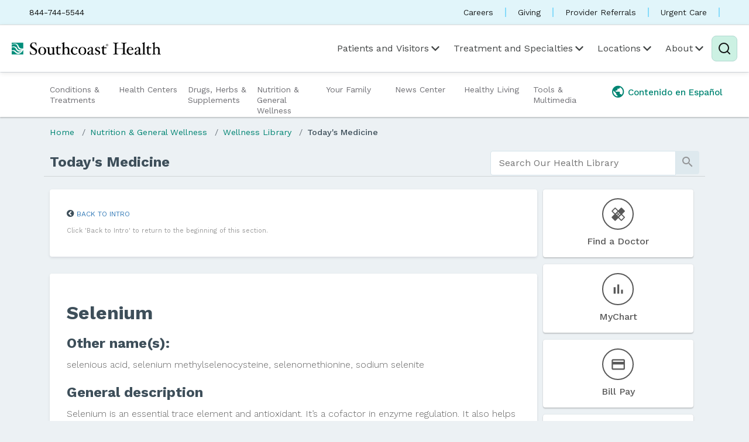

--- FILE ---
content_type: text/html; charset=UTF-8
request_url: https://library.southcoast.org/Library/Wellness/TodaysMedicine/19,Selenium
body_size: 130005
content:



    <!DOCTYPE HTML PUBLIC "-//W3C//DTD HTML 4.01//EN" "http://www.w3.org/TR/html4/strict.dtd">


<html lang="en">
	<head><meta http-equiv="Content-Type" content="text/html;&#32;charset=UTF-8" /><meta http-equiv="X-UA-Compatible" content="IE=Edge" /><script type="text/javascript">window.NREUM||(NREUM={});NREUM.info = {"beacon":"bam.nr-data.net","errorBeacon":"bam.nr-data.net","licenseKey":"NRJS-60341a8e5ba764cea61","applicationID":"589669330","transactionName":"NlYAY0FQWhADVhINXw8cI2RjHlAGBFQTCERPUhFHSw==","queueTime":0,"applicationTime":274,"agent":"","atts":"","sslForHttp":"true"}</script><script type="text/javascript">(window.NREUM||(NREUM={})).init={privacy:{cookies_enabled:false},ajax:{deny_list:["bam.nr-data.net"]},feature_flags:["soft_nav"]};(window.NREUM||(NREUM={})).loader_config={xpid:"VgEOUldTABAFXFhUAQgEVVQ=",licenseKey:"NRJS-60341a8e5ba764cea61",applicationID:"589669330",browserID:"589669409"};window.NREUM||(NREUM={}),__nr_require=function(t,e,n){function r(n){if(!e[n]){var i=e[n]={exports:{}};t[n][0].call(i.exports,function(e){var i=t[n][1][e];return r(i||e)},i,i.exports)}return e[n].exports}if("function"==typeof __nr_require)return __nr_require;for(var i=0;i<n.length;i++)r(n[i]);return r}({1:[function(t,e,n){function r(t){try{s.console&&console.log(t)}catch(e){}}var i,o=t("ee"),a=t(27),s={};try{i=localStorage.getItem("__nr_flags").split(","),console&&"function"==typeof console.log&&(s.console=!0,i.indexOf("dev")!==-1&&(s.dev=!0),i.indexOf("nr_dev")!==-1&&(s.nrDev=!0))}catch(c){}s.nrDev&&o.on("internal-error",function(t){r(t.stack)}),s.dev&&o.on("fn-err",function(t,e,n){r(n.stack)}),s.dev&&(r("NR AGENT IN DEVELOPMENT MODE"),r("flags: "+a(s,function(t,e){return t}).join(", ")))},{}],2:[function(t,e,n){function r(t,e,n,r,s){try{p?p-=1:i(s||new UncaughtException(t,e,n),!0)}catch(f){try{o("ierr",[f,c.now(),!0])}catch(d){}}return"function"==typeof u&&u.apply(this,a(arguments))}function UncaughtException(t,e,n){this.message=t||"Uncaught error with no additional information",this.sourceURL=e,this.line=n}function i(t,e){var n=e?null:c.now();o("err",[t,n])}var o=t("handle"),a=t(28),s=t("ee"),c=t("loader"),f=t("gos"),u=window.onerror,d=!1,l="nr@seenError";if(!c.disabled){var p=0;c.features.err=!0,t(1),window.onerror=r;try{throw new Error}catch(h){"stack"in h&&(t(10),t(9),"addEventListener"in window&&t(6),c.xhrWrappable&&t(11),d=!0)}s.on("fn-start",function(t,e,n){d&&(p+=1)}),s.on("fn-err",function(t,e,n){d&&!n[l]&&(f(n,l,function(){return!0}),this.thrown=!0,i(n))}),s.on("fn-end",function(){d&&!this.thrown&&p>0&&(p-=1)}),s.on("internal-error",function(t){o("ierr",[t,c.now(),!0])})}},{}],3:[function(t,e,n){var r=t("loader");r.disabled||(r.features.ins=!0)},{}],4:[function(t,e,n){function r(){var t=new PerformanceObserver(function(t,e){var n=t.getEntries();s(v,[n])});try{t.observe({entryTypes:["resource"]})}catch(e){}}function i(t){if(s(v,[window.performance.getEntriesByType(w)]),window.performance["c"+l])try{window.performance[h](m,i,!1)}catch(t){}else try{window.performance[h]("webkit"+m,i,!1)}catch(t){}}function o(t){}if(window.performance&&window.performance.timing&&window.performance.getEntriesByType){var a=t("ee"),s=t("handle"),c=t(10),f=t(9),u=t(5),d=t(19),l="learResourceTimings",p="addEventListener",h="removeEventListener",m="resourcetimingbufferfull",v="bstResource",w="resource",g="-start",y="-end",x="fn"+g,b="fn"+y,E="bstTimer",R="pushState",S=t("loader");if(!S.disabled){S.features.stn=!0,t(8),"addEventListener"in window&&t(6);var O=NREUM.o.EV;a.on(x,function(t,e){var n=t[0];n instanceof O&&(this.bstStart=S.now())}),a.on(b,function(t,e){var n=t[0];n instanceof O&&s("bst",[n,e,this.bstStart,S.now()])}),c.on(x,function(t,e,n){this.bstStart=S.now(),this.bstType=n}),c.on(b,function(t,e){s(E,[e,this.bstStart,S.now(),this.bstType])}),f.on(x,function(){this.bstStart=S.now()}),f.on(b,function(t,e){s(E,[e,this.bstStart,S.now(),"requestAnimationFrame"])}),a.on(R+g,function(t){this.time=S.now(),this.startPath=location.pathname+location.hash}),a.on(R+y,function(t){s("bstHist",[location.pathname+location.hash,this.startPath,this.time])}),u()?(s(v,[window.performance.getEntriesByType("resource")]),r()):p in window.performance&&(window.performance["c"+l]?window.performance[p](m,i,d(!1)):window.performance[p]("webkit"+m,i,d(!1))),document[p]("scroll",o,d(!1)),document[p]("keypress",o,d(!1)),document[p]("click",o,d(!1))}}},{}],5:[function(t,e,n){e.exports=function(){return"PerformanceObserver"in window&&"function"==typeof window.PerformanceObserver}},{}],6:[function(t,e,n){function r(t){for(var e=t;e&&!e.hasOwnProperty(u);)e=Object.getPrototypeOf(e);e&&i(e)}function i(t){s.inPlace(t,[u,d],"-",o)}function o(t,e){return t[1]}var a=t("ee").get("events"),s=t("wrap-function")(a,!0),c=t("gos"),f=XMLHttpRequest,u="addEventListener",d="removeEventListener";e.exports=a,"getPrototypeOf"in Object?(r(document),r(window),r(f.prototype)):f.prototype.hasOwnProperty(u)&&(i(window),i(f.prototype)),a.on(u+"-start",function(t,e){var n=t[1];if(null!==n&&("function"==typeof n||"object"==typeof n)){var r=c(n,"nr@wrapped",function(){function t(){if("function"==typeof n.handleEvent)return n.handleEvent.apply(n,arguments)}var e={object:t,"function":n}[typeof n];return e?s(e,"fn-",null,e.name||"anonymous"):n});this.wrapped=t[1]=r}}),a.on(d+"-start",function(t){t[1]=this.wrapped||t[1]})},{}],7:[function(t,e,n){function r(t,e,n){var r=t[e];"function"==typeof r&&(t[e]=function(){var t=o(arguments),e={};i.emit(n+"before-start",[t],e);var a;e[m]&&e[m].dt&&(a=e[m].dt);var s=r.apply(this,t);return i.emit(n+"start",[t,a],s),s.then(function(t){return i.emit(n+"end",[null,t],s),t},function(t){throw i.emit(n+"end",[t],s),t})})}var i=t("ee").get("fetch"),o=t(28),a=t(27);e.exports=i;var s=window,c="fetch-",f=c+"body-",u=["arrayBuffer","blob","json","text","formData"],d=s.Request,l=s.Response,p=s.fetch,h="prototype",m="nr@context";d&&l&&p&&(a(u,function(t,e){r(d[h],e,f),r(l[h],e,f)}),r(s,"fetch",c),i.on(c+"end",function(t,e){var n=this;if(e){var r=e.headers.get("content-length");null!==r&&(n.rxSize=r),i.emit(c+"done",[null,e],n)}else i.emit(c+"done",[t],n)}))},{}],8:[function(t,e,n){var r=t("ee").get("history"),i=t("wrap-function")(r);e.exports=r;var o=window.history&&window.history.constructor&&window.history.constructor.prototype,a=window.history;o&&o.pushState&&o.replaceState&&(a=o),i.inPlace(a,["pushState","replaceState"],"-")},{}],9:[function(t,e,n){var r=t("ee").get("raf"),i=t("wrap-function")(r),o="equestAnimationFrame";e.exports=r,i.inPlace(window,["r"+o,"mozR"+o,"webkitR"+o,"msR"+o],"raf-"),r.on("raf-start",function(t){t[0]=i(t[0],"fn-")})},{}],10:[function(t,e,n){function r(t,e,n){t[0]=a(t[0],"fn-",null,n)}function i(t,e,n){this.method=n,this.timerDuration=isNaN(t[1])?0:+t[1],t[0]=a(t[0],"fn-",this,n)}var o=t("ee").get("timer"),a=t("wrap-function")(o),s="setTimeout",c="setInterval",f="clearTimeout",u="-start",d="-";e.exports=o,a.inPlace(window,[s,"setImmediate"],s+d),a.inPlace(window,[c],c+d),a.inPlace(window,[f,"clearImmediate"],f+d),o.on(c+u,r),o.on(s+u,i)},{}],11:[function(t,e,n){function r(t,e){d.inPlace(e,["onreadystatechange"],"fn-",s)}function i(){var t=this,e=u.context(t);t.readyState>3&&!e.resolved&&(e.resolved=!0,u.emit("xhr-resolved",[],t)),d.inPlace(t,y,"fn-",s)}function o(t){x.push(t),m&&(E?E.then(a):w?w(a):(R=-R,S.data=R))}function a(){for(var t=0;t<x.length;t++)r([],x[t]);x.length&&(x=[])}function s(t,e){return e}function c(t,e){for(var n in t)e[n]=t[n];return e}t(6);var f=t("ee"),u=f.get("xhr"),d=t("wrap-function")(u),l=t(19),p=NREUM.o,h=p.XHR,m=p.MO,v=p.PR,w=p.SI,g="readystatechange",y=["onload","onerror","onabort","onloadstart","onloadend","onprogress","ontimeout"],x=[];e.exports=u;var b=window.XMLHttpRequest=function(t){var e=new h(t);try{u.emit("new-xhr",[e],e),e.addEventListener(g,i,l(!1))}catch(n){try{u.emit("internal-error",[n])}catch(r){}}return e};if(c(h,b),b.prototype=h.prototype,d.inPlace(b.prototype,["open","send"],"-xhr-",s),u.on("send-xhr-start",function(t,e){r(t,e),o(e)}),u.on("open-xhr-start",r),m){var E=v&&v.resolve();if(!w&&!v){var R=1,S=document.createTextNode(R);new m(a).observe(S,{characterData:!0})}}else f.on("fn-end",function(t){t[0]&&t[0].type===g||a()})},{}],12:[function(t,e,n){function r(t){if(!s(t))return null;var e=window.NREUM;if(!e.loader_config)return null;var n=(e.loader_config.accountID||"").toString()||null,r=(e.loader_config.agentID||"").toString()||null,f=(e.loader_config.trustKey||"").toString()||null;if(!n||!r)return null;var h=p.generateSpanId(),m=p.generateTraceId(),v=Date.now(),w={spanId:h,traceId:m,timestamp:v};return(t.sameOrigin||c(t)&&l())&&(w.traceContextParentHeader=i(h,m),w.traceContextStateHeader=o(h,v,n,r,f)),(t.sameOrigin&&!u()||!t.sameOrigin&&c(t)&&d())&&(w.newrelicHeader=a(h,m,v,n,r,f)),w}function i(t,e){return"00-"+e+"-"+t+"-01"}function o(t,e,n,r,i){var o=0,a="",s=1,c="",f="";return i+"@nr="+o+"-"+s+"-"+n+"-"+r+"-"+t+"-"+a+"-"+c+"-"+f+"-"+e}function a(t,e,n,r,i,o){var a="btoa"in window&&"function"==typeof window.btoa;if(!a)return null;var s={v:[0,1],d:{ty:"Browser",ac:r,ap:i,id:t,tr:e,ti:n}};return o&&r!==o&&(s.d.tk=o),btoa(JSON.stringify(s))}function s(t){return f()&&c(t)}function c(t){var e=!1,n={};if("init"in NREUM&&"distributed_tracing"in NREUM.init&&(n=NREUM.init.distributed_tracing),t.sameOrigin)e=!0;else if(n.allowed_origins instanceof Array)for(var r=0;r<n.allowed_origins.length;r++){var i=h(n.allowed_origins[r]);if(t.hostname===i.hostname&&t.protocol===i.protocol&&t.port===i.port){e=!0;break}}return e}function f(){return"init"in NREUM&&"distributed_tracing"in NREUM.init&&!!NREUM.init.distributed_tracing.enabled}function u(){return"init"in NREUM&&"distributed_tracing"in NREUM.init&&!!NREUM.init.distributed_tracing.exclude_newrelic_header}function d(){return"init"in NREUM&&"distributed_tracing"in NREUM.init&&NREUM.init.distributed_tracing.cors_use_newrelic_header!==!1}function l(){return"init"in NREUM&&"distributed_tracing"in NREUM.init&&!!NREUM.init.distributed_tracing.cors_use_tracecontext_headers}var p=t(24),h=t(14);e.exports={generateTracePayload:r,shouldGenerateTrace:s}},{}],13:[function(t,e,n){function r(t){var e=this.params,n=this.metrics;if(!this.ended){this.ended=!0;for(var r=0;r<l;r++)t.removeEventListener(d[r],this.listener,!1);return e.protocol&&"data"===e.protocol?void g("Ajax/DataUrl/Excluded"):void(e.aborted||(n.duration=a.now()-this.startTime,this.loadCaptureCalled||4!==t.readyState?null==e.status&&(e.status=0):o(this,t),n.cbTime=this.cbTime,s("xhr",[e,n,this.startTime,this.endTime,"xhr"],this)))}}function i(t,e){var n=c(e),r=t.params;r.hostname=n.hostname,r.port=n.port,r.protocol=n.protocol,r.host=n.hostname+":"+n.port,r.pathname=n.pathname,t.parsedOrigin=n,t.sameOrigin=n.sameOrigin}function o(t,e){t.params.status=e.status;var n=v(e,t.lastSize);if(n&&(t.metrics.rxSize=n),t.sameOrigin){var r=e.getResponseHeader("X-NewRelic-App-Data");r&&(t.params.cat=r.split(", ").pop())}t.loadCaptureCalled=!0}var a=t("loader");if(a.xhrWrappable&&!a.disabled){var s=t("handle"),c=t(14),f=t(12).generateTracePayload,u=t("ee"),d=["load","error","abort","timeout"],l=d.length,p=t("id"),h=t(20),m=t(18),v=t(15),w=t(19),g=t(21).recordSupportability,y=NREUM.o.REQ,x=window.XMLHttpRequest;a.features.xhr=!0,t(11),t(7),u.on("new-xhr",function(t){var e=this;e.totalCbs=0,e.called=0,e.cbTime=0,e.end=r,e.ended=!1,e.xhrGuids={},e.lastSize=null,e.loadCaptureCalled=!1,e.params=this.params||{},e.metrics=this.metrics||{},t.addEventListener("load",function(n){o(e,t)},w(!1)),h&&(h>34||h<10)||t.addEventListener("progress",function(t){e.lastSize=t.loaded},w(!1))}),u.on("open-xhr-start",function(t){this.params={method:t[0]},i(this,t[1]),this.metrics={}}),u.on("open-xhr-end",function(t,e){"loader_config"in NREUM&&"xpid"in NREUM.loader_config&&this.sameOrigin&&e.setRequestHeader("X-NewRelic-ID",NREUM.loader_config.xpid);var n=f(this.parsedOrigin);if(n){var r=!1;n.newrelicHeader&&(e.setRequestHeader("newrelic",n.newrelicHeader),r=!0),n.traceContextParentHeader&&(e.setRequestHeader("traceparent",n.traceContextParentHeader),n.traceContextStateHeader&&e.setRequestHeader("tracestate",n.traceContextStateHeader),r=!0),r&&(this.dt=n)}}),u.on("send-xhr-start",function(t,e){var n=this.metrics,r=t[0],i=this;if(n&&r){var o=m(r);o&&(n.txSize=o)}this.startTime=a.now(),this.listener=function(t){try{"abort"!==t.type||i.loadCaptureCalled||(i.params.aborted=!0),("load"!==t.type||i.called===i.totalCbs&&(i.onloadCalled||"function"!=typeof e.onload))&&i.end(e)}catch(n){try{u.emit("internal-error",[n])}catch(r){}}};for(var s=0;s<l;s++)e.addEventListener(d[s],this.listener,w(!1))}),u.on("xhr-cb-time",function(t,e,n){this.cbTime+=t,e?this.onloadCalled=!0:this.called+=1,this.called!==this.totalCbs||!this.onloadCalled&&"function"==typeof n.onload||this.end(n)}),u.on("xhr-load-added",function(t,e){var n=""+p(t)+!!e;this.xhrGuids&&!this.xhrGuids[n]&&(this.xhrGuids[n]=!0,this.totalCbs+=1)}),u.on("xhr-load-removed",function(t,e){var n=""+p(t)+!!e;this.xhrGuids&&this.xhrGuids[n]&&(delete this.xhrGuids[n],this.totalCbs-=1)}),u.on("xhr-resolved",function(){this.endTime=a.now()}),u.on("addEventListener-end",function(t,e){e instanceof x&&"load"===t[0]&&u.emit("xhr-load-added",[t[1],t[2]],e)}),u.on("removeEventListener-end",function(t,e){e instanceof x&&"load"===t[0]&&u.emit("xhr-load-removed",[t[1],t[2]],e)}),u.on("fn-start",function(t,e,n){e instanceof x&&("onload"===n&&(this.onload=!0),("load"===(t[0]&&t[0].type)||this.onload)&&(this.xhrCbStart=a.now()))}),u.on("fn-end",function(t,e){this.xhrCbStart&&u.emit("xhr-cb-time",[a.now()-this.xhrCbStart,this.onload,e],e)}),u.on("fetch-before-start",function(t){function e(t,e){var n=!1;return e.newrelicHeader&&(t.set("newrelic",e.newrelicHeader),n=!0),e.traceContextParentHeader&&(t.set("traceparent",e.traceContextParentHeader),e.traceContextStateHeader&&t.set("tracestate",e.traceContextStateHeader),n=!0),n}var n,r=t[1]||{};"string"==typeof t[0]?n=t[0]:t[0]&&t[0].url?n=t[0].url:window.URL&&t[0]&&t[0]instanceof URL&&(n=t[0].href),n&&(this.parsedOrigin=c(n),this.sameOrigin=this.parsedOrigin.sameOrigin);var i=f(this.parsedOrigin);if(i&&(i.newrelicHeader||i.traceContextParentHeader))if("string"==typeof t[0]||window.URL&&t[0]&&t[0]instanceof URL){var o={};for(var a in r)o[a]=r[a];o.headers=new Headers(r.headers||{}),e(o.headers,i)&&(this.dt=i),t.length>1?t[1]=o:t.push(o)}else t[0]&&t[0].headers&&e(t[0].headers,i)&&(this.dt=i)}),u.on("fetch-start",function(t,e){this.params={},this.metrics={},this.startTime=a.now(),this.dt=e,t.length>=1&&(this.target=t[0]),t.length>=2&&(this.opts=t[1]);var n,r=this.opts||{},o=this.target;if("string"==typeof o?n=o:"object"==typeof o&&o instanceof y?n=o.url:window.URL&&"object"==typeof o&&o instanceof URL&&(n=o.href),i(this,n),"data"!==this.params.protocol){var s=(""+(o&&o instanceof y&&o.method||r.method||"GET")).toUpperCase();this.params.method=s,this.txSize=m(r.body)||0}}),u.on("fetch-done",function(t,e){if(this.endTime=a.now(),this.params||(this.params={}),"data"===this.params.protocol)return void g("Ajax/DataUrl/Excluded");this.params.status=e?e.status:0;var n;"string"==typeof this.rxSize&&this.rxSize.length>0&&(n=+this.rxSize);var r={txSize:this.txSize,rxSize:n,duration:a.now()-this.startTime};s("xhr",[this.params,r,this.startTime,this.endTime,"fetch"],this)})}},{}],14:[function(t,e,n){var r={};e.exports=function(t){if(t in r)return r[t];if(0===(t||"").indexOf("data:"))return{protocol:"data"};var e=document.createElement("a"),n=window.location,i={};e.href=t,i.port=e.port;var o=e.href.split("://");!i.port&&o[1]&&(i.port=o[1].split("/")[0].split("@").pop().split(":")[1]),i.port&&"0"!==i.port||(i.port="https"===o[0]?"443":"80"),i.hostname=e.hostname||n.hostname,i.pathname=e.pathname,i.protocol=o[0],"/"!==i.pathname.charAt(0)&&(i.pathname="/"+i.pathname);var a=!e.protocol||":"===e.protocol||e.protocol===n.protocol,s=e.hostname===document.domain&&e.port===n.port;return i.sameOrigin=a&&(!e.hostname||s),"/"===i.pathname&&(r[t]=i),i}},{}],15:[function(t,e,n){function r(t,e){var n=t.responseType;return"json"===n&&null!==e?e:"arraybuffer"===n||"blob"===n||"json"===n?i(t.response):"text"===n||""===n||void 0===n?i(t.responseText):void 0}var i=t(18);e.exports=r},{}],16:[function(t,e,n){function r(){}function i(t,e,n,r){return function(){return u.recordSupportability("API/"+e+"/called"),o(t+e,[f.now()].concat(s(arguments)),n?null:this,r),n?void 0:this}}var o=t("handle"),a=t(27),s=t(28),c=t("ee").get("tracer"),f=t("loader"),u=t(21),d=NREUM;"undefined"==typeof window.newrelic&&(newrelic=d);var l=["setPageViewName","setCustomAttribute","setErrorHandler","finished","addToTrace","inlineHit","addRelease"],p="api-",h=p+"ixn-";a(l,function(t,e){d[e]=i(p,e,!0,"api")}),d.addPageAction=i(p,"addPageAction",!0),d.setCurrentRouteName=i(p,"routeName",!0),e.exports=newrelic,d.interaction=function(){return(new r).get()};var m=r.prototype={createTracer:function(t,e){var n={},r=this,i="function"==typeof e;return o(h+"tracer",[f.now(),t,n],r),function(){if(c.emit((i?"":"no-")+"fn-start",[f.now(),r,i],n),i)try{return e.apply(this,arguments)}catch(t){throw c.emit("fn-err",[arguments,this,t],n),t}finally{c.emit("fn-end",[f.now()],n)}}}};a("actionText,setName,setAttribute,save,ignore,onEnd,getContext,end,get".split(","),function(t,e){m[e]=i(h,e)}),newrelic.noticeError=function(t,e){"string"==typeof t&&(t=new Error(t)),u.recordSupportability("API/noticeError/called"),o("err",[t,f.now(),!1,e])}},{}],17:[function(t,e,n){function r(t){if(NREUM.init){for(var e=NREUM.init,n=t.split("."),r=0;r<n.length-1;r++)if(e=e[n[r]],"object"!=typeof e)return;return e=e[n[n.length-1]]}}e.exports={getConfiguration:r}},{}],18:[function(t,e,n){e.exports=function(t){if("string"==typeof t&&t.length)return t.length;if("object"==typeof t){if("undefined"!=typeof ArrayBuffer&&t instanceof ArrayBuffer&&t.byteLength)return t.byteLength;if("undefined"!=typeof Blob&&t instanceof Blob&&t.size)return t.size;if(!("undefined"!=typeof FormData&&t instanceof FormData))try{return JSON.stringify(t).length}catch(e){return}}}},{}],19:[function(t,e,n){var r=!1;try{var i=Object.defineProperty({},"passive",{get:function(){r=!0}});window.addEventListener("testPassive",null,i),window.removeEventListener("testPassive",null,i)}catch(o){}e.exports=function(t){return r?{passive:!0,capture:!!t}:!!t}},{}],20:[function(t,e,n){var r=0,i=navigator.userAgent.match(/Firefox[\/\s](\d+\.\d+)/);i&&(r=+i[1]),e.exports=r},{}],21:[function(t,e,n){function r(t,e){var n=[a,t,{name:t},e];return o("storeMetric",n,null,"api"),n}function i(t,e){var n=[s,t,{name:t},e];return o("storeEventMetrics",n,null,"api"),n}var o=t("handle"),a="sm",s="cm";e.exports={constants:{SUPPORTABILITY_METRIC:a,CUSTOM_METRIC:s},recordSupportability:r,recordCustom:i}},{}],22:[function(t,e,n){function r(){return s.exists&&performance.now?Math.round(performance.now()):(o=Math.max((new Date).getTime(),o))-a}function i(){return o}var o=(new Date).getTime(),a=o,s=t(29);e.exports=r,e.exports.offset=a,e.exports.getLastTimestamp=i},{}],23:[function(t,e,n){function r(t,e){var n=t.getEntries();n.forEach(function(t){"first-paint"===t.name?p("timing",["fp",Math.floor(t.startTime)]):"first-contentful-paint"===t.name&&p("timing",["fcp",Math.floor(t.startTime)])})}function i(t,e){var n=t.getEntries();if(n.length>0){var r=n[n.length-1];if(f&&f<r.startTime)return;var i=[r],o=a({});o&&i.push(o),p("lcp",i)}}function o(t){t.getEntries().forEach(function(t){t.hadRecentInput||p("cls",[t])})}function a(t){var e=navigator.connection||navigator.mozConnection||navigator.webkitConnection;if(e)return e.type&&(t["net-type"]=e.type),e.effectiveType&&(t["net-etype"]=e.effectiveType),e.rtt&&(t["net-rtt"]=e.rtt),e.downlink&&(t["net-dlink"]=e.downlink),t}function s(t){if(t instanceof w&&!y){var e=Math.round(t.timeStamp),n={type:t.type};a(n),e<=h.now()?n.fid=h.now()-e:e>h.offset&&e<=Date.now()?(e-=h.offset,n.fid=h.now()-e):e=h.now(),y=!0,p("timing",["fi",e,n])}}function c(t){"hidden"===t&&(f=h.now(),p("pageHide",[f]))}if(!("init"in NREUM&&"page_view_timing"in NREUM.init&&"enabled"in NREUM.init.page_view_timing&&NREUM.init.page_view_timing.enabled===!1)){var f,u,d,l,p=t("handle"),h=t("loader"),m=t(26),v=t(19),w=NREUM.o.EV;if("PerformanceObserver"in window&&"function"==typeof window.PerformanceObserver){u=new PerformanceObserver(r);try{u.observe({entryTypes:["paint"]})}catch(g){}d=new PerformanceObserver(i);try{d.observe({entryTypes:["largest-contentful-paint"]})}catch(g){}l=new PerformanceObserver(o);try{l.observe({type:"layout-shift",buffered:!0})}catch(g){}}if("addEventListener"in document){var y=!1,x=["click","keydown","mousedown","pointerdown","touchstart"];x.forEach(function(t){document.addEventListener(t,s,v(!1))})}m(c)}},{}],24:[function(t,e,n){function r(){function t(){return e?15&e[n++]:16*Math.random()|0}var e=null,n=0,r=window.crypto||window.msCrypto;r&&r.getRandomValues&&(e=r.getRandomValues(new Uint8Array(31)));for(var i,o="xxxxxxxx-xxxx-4xxx-yxxx-xxxxxxxxxxxx",a="",s=0;s<o.length;s++)i=o[s],"x"===i?a+=t().toString(16):"y"===i?(i=3&t()|8,a+=i.toString(16)):a+=i;return a}function i(){return a(16)}function o(){return a(32)}function a(t){function e(){return n?15&n[r++]:16*Math.random()|0}var n=null,r=0,i=window.crypto||window.msCrypto;i&&i.getRandomValues&&Uint8Array&&(n=i.getRandomValues(new Uint8Array(t)));for(var o=[],a=0;a<t;a++)o.push(e().toString(16));return o.join("")}e.exports={generateUuid:r,generateSpanId:i,generateTraceId:o}},{}],25:[function(t,e,n){function r(t,e){if(!i)return!1;if(t!==i)return!1;if(!e)return!0;if(!o)return!1;for(var n=o.split("."),r=e.split("."),a=0;a<r.length;a++)if(r[a]!==n[a])return!1;return!0}var i=null,o=null,a=/Version\/(\S+)\s+Safari/;if(navigator.userAgent){var s=navigator.userAgent,c=s.match(a);c&&s.indexOf("Chrome")===-1&&s.indexOf("Chromium")===-1&&(i="Safari",o=c[1])}e.exports={agent:i,version:o,match:r}},{}],26:[function(t,e,n){function r(t){function e(){t(s&&document[s]?document[s]:document[o]?"hidden":"visible")}"addEventListener"in document&&a&&document.addEventListener(a,e,i(!1))}var i=t(19);e.exports=r;var o,a,s;"undefined"!=typeof document.hidden?(o="hidden",a="visibilitychange",s="visibilityState"):"undefined"!=typeof document.msHidden?(o="msHidden",a="msvisibilitychange"):"undefined"!=typeof document.webkitHidden&&(o="webkitHidden",a="webkitvisibilitychange",s="webkitVisibilityState")},{}],27:[function(t,e,n){function r(t,e){var n=[],r="",o=0;for(r in t)i.call(t,r)&&(n[o]=e(r,t[r]),o+=1);return n}var i=Object.prototype.hasOwnProperty;e.exports=r},{}],28:[function(t,e,n){function r(t,e,n){e||(e=0),"undefined"==typeof n&&(n=t?t.length:0);for(var r=-1,i=n-e||0,o=Array(i<0?0:i);++r<i;)o[r]=t[e+r];return o}e.exports=r},{}],29:[function(t,e,n){e.exports={exists:"undefined"!=typeof window.performance&&window.performance.timing&&"undefined"!=typeof window.performance.timing.navigationStart}},{}],ee:[function(t,e,n){function r(){}function i(t){function e(t){return t&&t instanceof r?t:t?f(t,c,a):a()}function n(n,r,i,o,a){if(a!==!1&&(a=!0),!p.aborted||o){t&&a&&t(n,r,i);for(var s=e(i),c=m(n),f=c.length,u=0;u<f;u++)c[u].apply(s,r);var l=d[y[n]];return l&&l.push([x,n,r,s]),s}}function o(t,e){g[t]=m(t).concat(e)}function h(t,e){var n=g[t];if(n)for(var r=0;r<n.length;r++)n[r]===e&&n.splice(r,1)}function m(t){return g[t]||[]}function v(t){return l[t]=l[t]||i(n)}function w(t,e){p.aborted||u(t,function(t,n){e=e||"feature",y[n]=e,e in d||(d[e]=[])})}var g={},y={},x={on:o,addEventListener:o,removeEventListener:h,emit:n,get:v,listeners:m,context:e,buffer:w,abort:s,aborted:!1};return x}function o(t){return f(t,c,a)}function a(){return new r}function s(){(d.api||d.feature)&&(p.aborted=!0,d=p.backlog={})}var c="nr@context",f=t("gos"),u=t(27),d={},l={},p=e.exports=i();e.exports.getOrSetContext=o,p.backlog=d},{}],gos:[function(t,e,n){function r(t,e,n){if(i.call(t,e))return t[e];var r=n();if(Object.defineProperty&&Object.keys)try{return Object.defineProperty(t,e,{value:r,writable:!0,enumerable:!1}),r}catch(o){}return t[e]=r,r}var i=Object.prototype.hasOwnProperty;e.exports=r},{}],handle:[function(t,e,n){function r(t,e,n,r){i.buffer([t],r),i.emit(t,e,n)}var i=t("ee").get("handle");e.exports=r,r.ee=i},{}],id:[function(t,e,n){function r(t){var e=typeof t;return!t||"object"!==e&&"function"!==e?-1:t===window?0:a(t,o,function(){return i++})}var i=1,o="nr@id",a=t("gos");e.exports=r},{}],loader:[function(t,e,n){function r(){if(!O++){var t=S.info=NREUM.info,e=m.getElementsByTagName("script")[0];if(setTimeout(f.abort,3e4),!(t&&t.licenseKey&&t.applicationID&&e))return f.abort();c(E,function(e,n){t[e]||(t[e]=n)});var n=a();s("mark",["onload",n+S.offset],null,"api"),s("timing",["load",n]);var r=m.createElement("script");0===t.agent.indexOf("http://")||0===t.agent.indexOf("https://")?r.src=t.agent:r.src=p+"://"+t.agent,e.parentNode.insertBefore(r,e)}}function i(){"complete"===m.readyState&&o()}function o(){s("mark",["domContent",a()+S.offset],null,"api")}var a=t(22),s=t("handle"),c=t(27),f=t("ee"),u=t(25),d=t(17),l=t(19),p=d.getConfiguration("ssl")===!1?"http":"https",h=window,m=h.document,v="addEventListener",w="attachEvent",g=h.XMLHttpRequest,y=g&&g.prototype,x=!1;NREUM.o={ST:setTimeout,SI:h.setImmediate,CT:clearTimeout,XHR:g,REQ:h.Request,EV:h.Event,PR:h.Promise,MO:h.MutationObserver};var b=""+location,E={beacon:"bam.nr-data.net",errorBeacon:"bam.nr-data.net",agent:"js-agent.newrelic.com/nr-1216.min.js"},R=g&&y&&y[v]&&!/CriOS/.test(navigator.userAgent),S=e.exports={offset:a.getLastTimestamp(),now:a,origin:b,features:{},xhrWrappable:R,userAgent:u,disabled:x};if(!x){t(16),t(23),m[v]?(m[v]("DOMContentLoaded",o,l(!1)),h[v]("load",r,l(!1))):(m[w]("onreadystatechange",i),h[w]("onload",r)),s("mark",["firstbyte",a.getLastTimestamp()],null,"api");var O=0}},{}],"wrap-function":[function(t,e,n){function r(t,e){function n(e,n,r,c,f){function nrWrapper(){var o,a,u,l;try{a=this,o=d(arguments),u="function"==typeof r?r(o,a):r||{}}catch(p){i([p,"",[o,a,c],u],t)}s(n+"start",[o,a,c],u,f);try{return l=e.apply(a,o)}catch(h){throw s(n+"err",[o,a,h],u,f),h}finally{s(n+"end",[o,a,l],u,f)}}return a(e)?e:(n||(n=""),nrWrapper[l]=e,o(e,nrWrapper,t),nrWrapper)}function r(t,e,r,i,o){r||(r="");var s,c,f,u="-"===r.charAt(0);for(f=0;f<e.length;f++)c=e[f],s=t[c],a(s)||(t[c]=n(s,u?c+r:r,i,c,o))}function s(n,r,o,a){if(!h||e){var s=h;h=!0;try{t.emit(n,r,o,e,a)}catch(c){i([c,n,r,o],t)}h=s}}return t||(t=u),n.inPlace=r,n.flag=l,n}function i(t,e){e||(e=u);try{e.emit("internal-error",t)}catch(n){}}function o(t,e,n){if(Object.defineProperty&&Object.keys)try{var r=Object.keys(t);return r.forEach(function(n){Object.defineProperty(e,n,{get:function(){return t[n]},set:function(e){return t[n]=e,e}})}),e}catch(o){i([o],n)}for(var a in t)p.call(t,a)&&(e[a]=t[a]);return e}function a(t){return!(t&&t instanceof Function&&t.apply&&!t[l])}function s(t,e){var n=e(t);return n[l]=t,o(t,n,u),n}function c(t,e,n){var r=t[e];t[e]=s(r,n)}function f(){for(var t=arguments.length,e=new Array(t),n=0;n<t;++n)e[n]=arguments[n];return e}var u=t("ee"),d=t(28),l="nr@original",p=Object.prototype.hasOwnProperty,h=!1;e.exports=r,e.exports.wrapFunction=s,e.exports.wrapInPlace=c,e.exports.argsToArray=f},{}]},{},["loader",2,13,4,3]);</script>
		    <meta name="keywords" content="Nutrition,Food, Nutrients" />
		
            <meta property="og:title" content="Selenium" />
		<meta property="og:url" content="http://library.southcoast.org/Library/Wellness/TodaysMedicine/19,Selenium" />
		    <meta name="description" content="Learn about the medical uses, claims, and side effects of selenium." />
            <meta property="og:description" content="Learn about the medical uses, claims, and side effects of selenium." />
		
                    <script type="text/javascript" src="//code.jquery.com/jquery-3.7.1.min.js" ></script>
                
                    <script type="text/javascript" src="https://cdn.jsdelivr.net/npm/@popperjs/core@2.10.2/dist/umd/popper.min.js" ></script>
                
                    <script type="text/javascript" src="//code.jquery.com/ui/1.13.2/jquery-ui.min.js" ></script>
                
                    <script type="text/javascript" src="//code.jquery.com/jquery-migrate-3.0.1.min.js" ></script>
                
                    <script type="text/javascript" src="//cdn.muicss.com/mui-0.9.35/js/mui.min.js" ></script>
                
                    <script type="text/javascript" src="/global.js" ></script>
                
                    <script type="text/javascript" src="/tooltip.js" ></script>
                
                    <script type="text/javascript" src="https://cdn.jsdelivr.net/npm/bootstrap@5.1.3/dist/js/bootstrap.min.js" ></script>
                
                    <script type="text/javascript" src="/Responsive.js" ></script>
                
                    <script type="text/javascript" src="/trackOutboundLink.js" ></script>
                
                    <script type="text/javascript" src="/jquery.bxslider.js" ></script>
                
                    <script type="text/javascript" src="/swBootstrapStyles.js" ></script>
                
                    <script type="text/javascript" src="/contentIcons.js" ></script>
                
                    <script type="text/javascript" src="/jquery-accessibleMegaMenu.js" ></script>
                
                    <script type="text/javascript" src="/OneTrust.js" ></script>
                
        <script type="text/plain" class="optanon-category-C0004">
            
        </script>

        
                     <link rel="stylesheet" type="text/css" href="https://cdn.jsdelivr.net/npm/bootstrap@5.1.3/dist/css/bootstrap.min.css"  />
                
                     <link rel="stylesheet" type="text/css" href="//stackpath.bootstrapcdn.com/font-awesome/4.7.0/css/font-awesome.min.css"  />
                
                     <link rel="stylesheet" type="text/css" href="//fonts.googleapis.com/icon?family=Material+Icons"  />
                
                     <link rel="stylesheet" type="text/css" href="//cdn.muicss.com/mui-0.9.35/css/mui.min.css"  />
                
		        <link rel="stylesheet" type="text/css" someAttr="test" href="/Library/Wellness/TodaysMedicine/Area0.css" />
		    
		        <link rel="stylesheet" type="text/css" someAttr="test" href="/Library/Wellness/TodaysMedicine/Area1.css" />
		    
							<meta name="viewport" content="width=device-width, initial-scale=1">
              

              <link rel="icon" href="/images/cropped-icon-150x150.png" sizes="32x32"/>
              <link rel="icon" href="/images/cropped-icon-300x300.png" sizes="192x192"/>
              <link rel="apple-touch-icon" href="/images/cropped-icon-300x300.png"/>
              <meta name="msapplication-TileImage" content="/images/cropped-icon-300x300.png"/>
                         
              <link rel="stylesheet" type="text/css" href="footer.style.css" />
              <link rel="stylesheet" type="text/css" href="base.style.css" />   
              <link rel="stylesheet" type="text/css" href="utility.style.css" />   
              <link rel="stylesheet" type="text/css" href="client.style.css" />   
              
              <link type="text/css" rel="stylesheet" href="//fast.fonts.net/cssapi/9cacde2e-c2d3-4d2e-971b-0f3bed364f95.css" />
              <link href="https://fonts.googleapis.com/css2?family=Work+Sans:ital,wght@0,100..900;1,100..900&display=swap" rel="stylesheet">
              <script src="jquery-accessibleMegaMenu.js"></script>
							<link href="//maxcdn.bootstrapcdn.com/font-awesome/4.6.3/css/font-awesome.min.css" rel="stylesheet" />
							<!--<script src="customGTM.js" type="text/javascript"></script>-->              
							<script src="custom.js" type="text/javascript"></script>
              <script src="clientScripts.js" type="text/javascript"></script>
              <script src="menus.js" type="text/javascript"></script>
              
              <!-- HTML5 shim and Respond.js for IE8 support of HTML5 elements and media queries -->
              <!-- WARNING: Respond.js doesn't work if you view the page via file:// -->
              <!--[if lt IE 9]>
                <script src="https://oss.maxcdn.com/html5shiv/3.7.2/html5shiv.min.js"></script>
                <script src="https://oss.maxcdn.com/respond/1.4.2/respond.min.js"></script>
                <!-- Global site tag (gtag.js) - Google Analytics -->
<script async src="https://www.googletagmanager.com/gtag/js?id=UA-42976911-13"></script>
<script>
  window.dataLayer = window.dataLayer || [];
  function gtag(){dataLayer.push(arguments);}
  gtag('js', new Date());

  gtag('config', 'UA-42976911-13');
</script>
              <![endif]-->
						<title>
	Selenium
</title></head>
	
		<body id="ICP">           
            
		    <form name="Form1" method="post" action="./19,Selenium" id="Form1">
<div>
<input type="hidden" name="__VIEWSTATE" id="__VIEWSTATE" value="dU/mWFDkS/AB4WInspE/ISxQhN9ERjlO1qESQRkN0FOugSjxzcWTX80lm7V63+ATwAcH4pcoKC4XeVPdPCxwUzpQVtuN+RIvMPIEb336ca6tjtFiWrtZG7zy962ndd9q1H8g5djbwY6TLoReSZlY7LFkOROr2Sx3OurD8g/FstjFlcsZ" />
</div>


<script src="/Scripts/Autocomplete.js" type="text/javascript"></script>
<div>

	<input type="hidden" name="__VIEWSTATEGENERATOR" id="__VIEWSTATEGENERATOR" value="CA0B0334" />
	<input type="hidden" name="__VIEWSTATEENCRYPTED" id="__VIEWSTATEENCRYPTED" value="" />
</div>
<script type="text/javascript">
    function SkipToContent(event) {
        $('.siteSearchInput input').focus();
    }

    function SkipToNavigation(event) {
        $('#swNavbar a:first').focus();
        $('#swNavbar li a:first').focus();
    }
</script>

<div class="skipLink hidden-print"><a href="javascript:SkipToNavigation();" title="">Skip to topic navigation</a></div>
<div class="skipLink hidden-print"><a href="javascript:SkipToContent();" title="">Skip to main content</a></div>

<div class="stayWellContainer">
    <div class="home page-template-default page page-id-4 tribe-js">
      <aside class="utility-bar utils">
         <div class="utility-container">
               <div class="utility-left">
                  <a href="tel:844-744-5544" class="utility-phone">844-744-5544</a>
               </div>
               <div class="utility-right">
                  <a href="https://www.southcoast.org/careers/" class="utility-link">Careers</a>
                  <a href="https://www.southcoast.org/giving" class="utility-link">Giving</a>
                  <a href="https://www.southcoast.org/for-physicians" class="utility-link">Provider Referrals</a>
                  <a href="https://www.southcoast.org/urgent-care/" class="utility-link">Urgent Care</a>
               </div>
         </div>
      </aside>

      <div class="site-header">
         <div class="header-container">
            <!-- Logo -->
            <h1 class="logo-headline">
               <a class="logo-link" href="https://www.southcoast.org/">
                  <img class="logo-image" src="https://www.southcoast.org/wp-content/uploads/2025/05/Southcoast-Health-Logo.png" alt="Southcoast">
               </a>
            </h1>
            
            <div class="desktop-navbar-right">
               <nav class="desktop-nav" aria-label="Main navigation">
                  <ul class="nav-list">
                     <li class="nav-item">
                        <button type="button" class="nav-links" 
                                 aria-expanded="false" 
                                 aria-controls="mega-menu-patients"
                                 data-menu="patients">
                              Patients and Visitors
                              <svg class="chevron" width="14" height="14" viewBox="0 0 14 14" fill="none">
                                 <path d="M3.5 5.25L7 8.75L10.5 5.25" stroke="currentColor" stroke-width="1.5" stroke-linecap="round"/>
                              </svg>
                        </button>
                     </li>
                     <li class="nav-item">
                        <button type="button" class="nav-links" 
                                 aria-expanded="false" 
                                 aria-controls="mega-menu-treatments"
                                 data-menu="treatments">
                              Treatment and Specialties
                              <svg class="chevron" width="14" height="14" viewBox="0 0 14 14" fill="none">
                                 <path d="M3.5 5.25L7 8.75L10.5 5.25" stroke="currentColor" stroke-width="1.5" stroke-linecap="round"/>
                              </svg>
                        </button>
                     </li>
                     <li class="nav-item">
                        <button type="button" class="nav-links" 
                                 aria-expanded="false" 
                                 aria-controls="mega-menu-locations"
                                 data-menu="locations">
                              Locations
                              <svg class="chevron" width="14" height="14" viewBox="0 0 14 14" fill="none">
                                 <path d="M3.5 5.25L7 8.75L10.5 5.25" stroke="currentColor" stroke-width="1.5" stroke-linecap="round"/>
                              </svg>
                        </button>
                     </li>
                     <li class="nav-item">
                        <button type="button" class="nav-links" 
                                 aria-expanded="false" 
                                 aria-controls="mega-menu-about"
                                 data-menu="about">
                              About
                              <svg class="chevron" width="14" height="14" viewBox="0 0 14 14" fill="none">
                                 <path d="M3.5 5.25L7 8.75L10.5 5.25" stroke="currentColor" stroke-width="1.5" stroke-linecap="round"/>
                              </svg>
                        </button>
                     </li>
                  </ul>
               </nav>

               <div class="nav-btn">

                  <div class="inline-search-container" id="inline-search-container">
                     <div class="inline-search-form">
                        <form  id="inline-searchform" method="get" action="https://www.southcoast.org/">
                           <input type="text" 
                                 id="s" 
                                 class="inline-search-input"
                                 name="s" 
                                 placeholder="Search..." 
                                 autocomplete="off" 
                           />
                           <button type="submit" class="inline-search-submit" aria-label="Submit search">
                              <svg width="18" height="18" viewBox="0 0 20 20" fill="none">
                                 <path d="M9 17A8 8 0 1 0 9 1a8 8 0 0 0 0 16zM19 19l-4.35-4.35" stroke="currentColor" stroke-width="2" stroke-linecap="round"/>
                              </svg>
                           </button>
                        </form>
                     </div>
                  </div>

                  <button id="search-toggle-btn" type="button" class="search-toggle header-search-link" aria-label="Search">
                     <svg width="20" height="20" viewBox="0 0 20 20" fill="none">
                        <path d="M9 17A8 8 0 1 0 9 1a8 8 0 0 0 0 16zM19 19l-4.35-4.35" stroke="currentColor" stroke-width="2" stroke-linecap="round"/>
                     </svg>
                  </button>

                  <button type="button" class="mobile-menu-btn" aria-label="Open menu" aria-expanded="false" aria-controls="mobile-menu">
                     <svg class="hamburger" width="24" height="24" viewBox="0 0 24 24" fill="none">
                        <path d="M3 12H21M3 6H21M3 18H21" stroke="currentColor" stroke-width="2" stroke-linecap="round"/>
                     </svg>
                     <svg class="close" width="24" height="24" viewBox="0 0 24 24" fill="none">
                        <path d="M18 6L6 18M6 6L18 18" stroke="currentColor" stroke-width="2" stroke-linecap="round"/>
                     </svg>
                  </button>
               </div>
            </div>
         </div>

         <!-- Mega Menus (Desktop) -->
         <div class="mega-menu-container">
            <!-- Patients and Visitors Mega Menu -->
            <div id="mega-menu-patients" class="mega-menu" aria-hidden="true">
                  <div class="mega-menu-content">
                     <div class="mega-menu-section">
                        <h3>I Want to</h3>
                        <ul>
                              <li><a href="https://www.southcoast.org/find-a-provider/">Find a Provider</a></li>
                              <li><a href="https://www.southcoast.org/locations/">Find a Location</a></li>
                              <li><a href="https://www.southcoast.org/find-a-treatment/">Find a Specialty</a></li>
                              <li><a href="https://www.southcoast.org/find-a-provider/?toggle%5Bbook_online%5D=true">Book an Appointment</a></li>
                              <li><a href="https://www.southcoast.org/pay-a-bill/">Pay a Bill</a></li>
                              <li><a href="https://www.southcoast.org/mychart/">Access MyChart</a></li>
                              <li><a href="https://www.southcoast.org/giving/grateful-patient/">Thank an Employee</a></li>
                              <li><a href="https://www.southcoast.org/giving/">Make a Donation</a></li>
                        </ul>
                     </div>
                     <div class="mega-menu-section">
                        <h3>Patient Information</h3>
                        <ul>
                              <li><a href="https://www.southcoast.org/patient-information/">Patient Resources</a></li>
                              <li><a href="https://www.southcoast.org/patient-information/patient-bill-of-rights/">Patient Bill of Rights</a></li>
                              <li><a href="https://www.southcoast.org/patient-information/requesting-medical-records/">Requesting Medical Records</a></li>
                              <li><a href="https://www.southcoast.org/events/">Support Groups</a></li>
                              <li><a href="https://www.southcoast.org/patient-information/accessibility-services/#accessibility">Language and Interpreter Services</a></li>
                              <li><a href="https://www.southcoast.org/community/health-equity/">Health Equity</a></li>
                              <li><a href="https://www.southcoast.org/community/belonging-at-southcoast-health/">Belonging</a></li>
                              <li><a href="https://library.southcoast.org/">Health and Wellness Library</a></li>
                        </ul>
                     </div>
                     <div class="mega-menu-section">
                        <h3>Billing and Financials</h3>
                        <ul>
                              <li><a href="https://www.southcoast.org/pay-a-bill/surprise-billing-rights/#documents">Billing Resources</a></li>
                              <li><a href="https://www.southcoast.org/patient-information/insurance/">Insurance Information</a></li>
                              <li><a href="https://www.southcoast.org/pay-a-bill/">Pay a Bill</a></li>
                              <li><a href="https://www.southcoast.org/pay-a-bill/surprise-billing-rights/">Suprise Billing Rights</a></li>
                        </ul>
                     </div>
                     <div class="mega-menu-section">
                        <h3>Visitors</h3>
                        <ul>
                              <li><a href="https://www.southcoast.org/visitors/">Visitor Resources</a></li>
                              <li><a href="https://www.southcoast.org/visitors/gift-shops/">Gift Shops</a></li>
                        </ul>
                     </div>
                  </div>
            </div>

            <!-- Treatment and Specialties Mega Menu -->
            <div id="mega-menu-treatments" class="mega-menu" aria-hidden="true">
                  <div class="mega-menu-content">
                     <div class="mega-menu-section">
                        <h3>I Want to</h3>
                        <ul>
                              <li><a href="https://www.southcoast.org/find-a-provider/">Find a Provider</a></li>
                              <li><a href="https://www.southcoast.org/find-a-treatment/">Find a Treatment</a></li>
                              <li><a href="https://www.southcoast.org/find-a-treatment/">Find a Specialty</a></li>
                        </ul>
                     </div>
                     <div class="mega-menu-section">
                        <h3>Featured Specialties</h3>
                        <ul>
                              <li><a href="https://heart.southcoast.org/">Heart and Vascular</a></li>
                              <li><a href="http://cancer.southcoast.org/">Cancer Care</a></li>
                              <li><a href="http://orthopedics.southcoast.org/">Orthopedics</a></li>
                              <li><a href="http://brainandspine.southcoast.org/">Brain and Spine</a></li>
                        </ul>
                     </div>
                     <div class="mega-menu-section">
                        <h3>Featured Types of Care</h3>
                        <ul>
                              <li><a href="https://www.southcoast.org/emergency-services/">Emergency Care</a></li>
                              <li><a href="http://athome.southcoast.org/">Home Care</a></li>
                              <li><a href="https://www.southcoast.org/services/primary-care/">Primary Care</a></li>
                              <li><a href="https://www.southcoast.org/urgent-care/">Urgent Care</a></li>
                        </ul>
                     </div>
                  </div>
            </div>

            <!-- Locations Mega Menu -->
            <div id="mega-menu-locations" class="mega-menu" aria-hidden="true">
                  <div class="mega-menu-content">
                     <div class="mega-menu-section">
                        <h3>Find a Location</h3>
                        <ul>
                              <li><a href="https://www.southcoast.org/emergency-services/">Emergency Department</a></li>
                              <li><a href="https://www.southcoast.org/urgent-care/">Urgent Care</a></li>
                              <li><a href="https://www.southcoast.org/hospitals/">Hospital</a></li>
                              <li><a href="https://www.southcoast.org/locations/?service=Laboratory+Services">Laboratory</a></li>
                              <li><a href="https://www.southcoast.org/locations/">View All</a></li>
                        </ul>
                     </div>
                  </div>
            </div>

            <!-- About Mega Menu -->
            <div id="mega-menu-about" class="mega-menu" aria-hidden="true">
                  <div class="mega-menu-content">
                     <div class="mega-menu-section">
                        <h3>About Us</h3>
                        <ul>
                              <li><a href="https://www.southcoast.org/about-southcoast-health/">About Southcoast Health</a></li>
                              <li><a href="https://www.southcoast.org/awards-and-recognition/">Awards and Achievments</a></li>
                              <li><a href="https://www.southcoast.org/news/">Newsroom</a></li>
                              <li><a href="https://secure.southcoast.org/SecureAuth8/">For Employees</a></li>
                              <li><a href="https://www.southcoast.org/contact-us/">Contact Us</a></li>
                        </ul>
                     </div>
                     <div class="mega-menu-section">
                        <h3>Get Involved</h3>
                        <ul>
                              <li><a href="https://www.southcoast.org/giving/volunteer/">Volunteer</a></li>
                              <li><a href="https://www.southcoast.org/community/southcoast-health-ambassadors/">Southcoast Health Ambassadors</a></li>
                              <li><a href="https://www.southcoast.org/patient-information/pfac/">Patients and Family Advisory Council (PFAC)</a></li>
                              <li><a href="https://www.southcoast.org/giving/">Make a Donation</a></li>
                        </ul>
                     </div>
                     <div class="mega-menu-section">
                        <h3>Community</h3>
                        <ul>
                              <li><a href="https://www.southcoast.org/community/">Community</a></li>
                              <li><a href="https://www.southcoast.org/community/population-health/">Population Health</a></li>
                              <li><a href="https://www.southcoast.org/community/health-equity/">Health Equity</a></li>
                              <li><a href="https://www.southcoast.org/events/">Events</a></li>
                              <li><a href="https://www.southcoast.org/healthy-aging-podcast/">Healthy Aging Podcast</a></li>
                        </ul>
                     </div>
                  </div>
            </div>
         </div>
      </div>

      <!-- Mobile Menu Panel -->
      <div id="mobile-menu" class="mobile-menu" aria-hidden="true">
         <div class="mobile-form">
            <form class="mobile-search" id="searchform" method="get" action="https://www.southcoast.org/">
               <label class="sr-only" for="m-search">Search</label>
               <svg width="20" height="20" viewBox="0 0 20 20" fill="none" class="mobile-search-icon">
                  <path d="M9 17A8 8 0 1 0 9 1a8 8 0 0 0 0 16zM19 19l-4.35-4.35" stroke="currentColor" stroke-width="2" stroke-linecap="round"/>
               </svg>
               <input type="text" 
                     id="s" 
                     class="search-bar"
                     name="s" 
                     placeholder="Search for keywords..." 
                     autocomplete="off" 
               />
               <button type="submit" class="sr-only">Search</button>
            </form>
         </div>
         <nav class="mobile-nav" aria-label="Mobile navigation">
               <!-- Patients and Visitors Accordion -->
               <div class="mobile-accordion-item">
                  <button type="button" class="mobile-accordion-btn" 
                           aria-expanded="false" 
                           aria-controls="mobile-patients">
                     Patients and Visitors
                     <svg class="accordion-chevron" width="20" height="20" viewBox="0 0 20 20" fill="none">
                           <path d="M5 7.5L10 12.5L15 7.5" stroke="currentColor" stroke-width="2" stroke-linecap="round"/>
                     </svg>
                  </button>
                  <div id="mobile-patients" class="mobile-accordion-content" aria-hidden="true">
                     <div class="mobile-section">
                        <h4>I Want to</h4>
                        <ul>
                              <li><a href="https://www.southcoast.org/find-a-provider/">Find a Provider</a></li>
                              <li><a href="https://www.southcoast.org/locations/">Find a Location</a></li>
                              <li><a href="https://www.southcoast.org/find-a-treatment/">Find a Specialty</a></li>
                              <li><a href="https://www.southcoast.org/find-a-provider/?toggle%5Bbook_online%5D=true">Book an Appointment</a></li>
                              <li><a href="https://www.southcoast.org/pay-a-bill/">Pay a Bill</a></li>
                              <li><a href="https://www.southcoast.org/mychart/">Access MyChart</a></li>
                              <li><a href="https://www.southcoast.org/giving/grateful-patient/">Thank an Employee</a></li>
                              <li><a href="https://www.southcoast.org/giving/">Make a Donation</a></li>
                        </ul>
                     </div>
                     <div class="mobile-section">
                        <h4>Patient Information</h4>
                        <ul>
                              <li><a href="https://www.southcoast.org/patient-information/">Patient Resources</a></li>
                              <li><a href="https://www.southcoast.org/patient-information/patient-bill-of-rights/">Patient Bill of Rights</a></li>
                              <li><a href="https://www.southcoast.org/patient-information/requesting-medical-records/">Requesting Medical Records</a></li>
                              <li><a href="https://www.southcoast.org/events/">Support Groups</a></li>
                              <li><a href="https://www.southcoast.org/patient-information/accessibility-services/#accessibility">Language and Interpreter Services</a></li>
                              <li><a href="https://www.southcoast.org/community/health-equity/">Health Equity</a></li>
                              <li><a href="https://www.southcoast.org/community/belonging-at-southcoast-health/">Belonging</a></li>
                              <li><a href="https://library.southcoast.org/">Health and Wellness Library</a></li>
                        </ul>
                     </div>
                     <div class="mobile-section">
                        <h4>Billing and Financials</h4>
                        <ul>
                              <li><a href="https://www.southcoast.org/pay-a-bill/surprise-billing-rights/#documents">Billing Resources</a></li>
                              <li><a href="https://www.southcoast.org/patient-information/insurance/">Insurance Information</a></li>
                              <li><a href="https://www.southcoast.org/pay-a-bill/">Pay a Bill</a></li>
                              <li><a href="https://www.southcoast.org/pay-a-bill/surprise-billing-rights/">Suprise Billing Rights</a></li>
                        </ul>
                     </div>
                     <div class="mobile-section">
                        <h4>Visitors</h4>
                        <ul>
                              <li><a href="https://www.southcoast.org/visitors/">Visitor Resources</a></li>
                              <li><a href="https://www.southcoast.org/visitors/gift-shops/">Gift Shops</a></li>
                        </ul>
                     </div>
                  </div>
               </div>

               <!-- Treatment and Specialties Accordion -->
               <div class="mobile-accordion-item">
                  <button type="button" class="mobile-accordion-btn" 
                           aria-expanded="false" 
                           aria-controls="mobile-treatments">
                     Treatment and Specialties
                     <svg class="accordion-chevron" width="20" height="20" viewBox="0 0 20 20" fill="none">
                           <path d="M5 7.5L10 12.5L15 7.5" stroke="currentColor" stroke-width="2" stroke-linecap="round"/>
                     </svg>
                  </button>
                  <div id="mobile-treatments" class="mobile-accordion-content" aria-hidden="true">
                     <div class="mobile-section">
                        <h4>I Want to</h4>
                        <ul>
                              <li><a href="https://www.southcoast.org/find-a-provider/">Find a Provider</a></li>
                              <li><a href="https://www.southcoast.org/find-a-treatment/">Find a Treatment</a></li>
                              <li><a href="https://www.southcoast.org/find-a-treatment/">Find a Specialty</a></li>
                        </ul>
                     </div>
                     <div class="mobile-section">
                        <h4>Featured Specialties</h4>
                        <ul>
                              <li><a href="https://heart.southcoast.org/">Heart and Vascular</a></li>
                              <li><a href="https://heart.southcoast.org/">Cancer Care</a></li>
                              <li><a href="https://heart.southcoast.org/">Orthopedics</a></li>
                              <li><a href="https://heart.southcoast.org/">Brain and Spine</a></li>
                        </ul>
                     </div>
                     <div class="mobile-section">
                        <h4>Featured Types of Care</h4>
                        <ul>
                              <li><a href="https://www.southcoast.org/emergency-services/">Emergency Care</a></li>
                              <li><a href="http://athome.southcoast.org/">Home Care</a></li>
                              <li><a href="https://www.southcoast.org/services/primary-care/">Primary Care</a></li>
                              <li><a href="https://www.southcoast.org/urgent-care/">Urgent Care</a></li>
                        </ul>
                     </div>
                  </div>
               </div>

               <!-- Locations Accordion -->
               <div class="mobile-accordion-item">
                  <button type="button" class="mobile-accordion-btn" 
                           aria-expanded="false" 
                           aria-controls="mobile-locations">
                     Locations
                     <svg class="accordion-chevron" width="20" height="20" viewBox="0 0 20 20" fill="none">
                           <path d="M5 7.5L10 12.5L15 7.5" stroke="currentColor" stroke-width="2" stroke-linecap="round"/>
                     </svg>
                  </button>
                  <div id="mobile-locations" class="mobile-accordion-content" aria-hidden="true">
                     <div class="mobile-section">
                        <h4>Find a Location</h4>
                        <ul>
                              <li><a href="https://www.southcoast.org/emergency-services/">Emergency Departmentl</a></li>
                              <li><a href="https://www.southcoast.org/urgent-care/">Urgent Care</a></li>
                              <li><a href="https://www.southcoast.org/hospitals/">Hospital</a></li>
                              <li><a href="https://www.southcoast.org/locations/?service=Laboratory+Services">Laboratory</a></li>
                              <li><a href="https://www.southcoast.org/locations/">View All</a></li>
                        </ul>
                     </div>
                  </div>
               </div>

               <!-- About Accordion -->
               <div class="mobile-accordion-item">
                  <button type="button" class="mobile-accordion-btn" 
                           aria-expanded="false" 
                           aria-controls="mobile-about">
                     About
                     <svg class="accordion-chevron" width="20" height="20" viewBox="0 0 20 20" fill="none">
                           <path d="M5 7.5L10 12.5L15 7.5" stroke="currentColor" stroke-width="2" stroke-linecap="round"/>
                     </svg>
                  </button>
                  <div id="mobile-about" class="mobile-accordion-content" aria-hidden="true">
                      <div class="mobile-section">
                        <h4>About Us</h4>
                        <ul>
                              <li><a href="https://www.southcoast.org/about-southcoast-health/">About Southcoast Health</a></li>
                              <li><a href="https://www.southcoast.org/awards-and-recognition/">Awards and Achievments</a></li>
                              <li><a href="https://www.southcoast.org/news/">Newsroom</a></li>
                              <li><a href="https://secure.southcoast.org/SecureAuth8/">For Employees</a></li>
                              <li><a href="https://www.southcoast.org/contact-us/">Contact Us</a></li>
                        </ul>
                     </div>
                     <div class="mobile-section">
                        <h4>Get Involved</h4>
                        <ul>
                              <li><a href="https://www.southcoast.org/giving/volunteer/">Volunteer</a></li>
                              <li><a href="https://www.southcoast.org/community/southcoast-health-ambassadors/">Southcoast Health Ambassadors</a></li>
                              <li><a href="https://www.southcoast.org/patient-information/pfac/">Patients and Family Advisory Council (PFAC)</a></li>
                              <li><a href="https://www.southcoast.org/giving/">Make a Donation</a></li>
                        </ul>
                     </div>
                     <div class="mobile-section">
                        <h4>Community</h4>
                        <ul>
                              <li><a href="https://www.southcoast.org/community/">Community</a></li>
                              <li><a href="https://www.southcoast.org/community/population-health/">Population Health</a></li>
                              <li><a href="https://www.southcoast.org/community/health-equity/">Health Equity</a></li>
                              <li><a href="https://www.southcoast.org/events/">Events</a></li>
                              <li><a href="https://www.southcoast.org/healthy-aging-podcast/">Healthy Aging Podcast</a></li>
                        </ul>
                     </div>
                  </div>
               </div>
         </nav>
         <nav class="mobile-quick-links" aria-label="Quick links">
            <ul>
               <li><a href="https://www.southcoast.org/careers/">Careers</a></li>
               <li><a href="https://www.southcoast.org/giving">Giving</a></li>
               <li><a href="https://www.southcoast.org/for-physicians">Provider Referrals</a></li>
               <li><a href="https://www.southcoast.org/urgent-care/">Urgent Care</a></li>
            </ul>
         </nav>
      </div>
   
</div>
    <!--Navbar-->
    <nav aria-label="Health Library Navigation" class="navbar navbar-expand-lg navbar-light mui-panel container">
        <div class="container">
            <!-- Collapse button -->
            <button class="navbar-toggler" type="button" data-bs-toggle="collapse" data-bs-target="#swNavbar" aria-controls="swNavbar"
                    aria-expanded="false" aria-label="Toggle navigation">
                <span class="navbar-toggler-icon"></span>
            </button>
            <!-- Collapsible content -->
            <div class="collapse navbar-collapse" id="swNavbar">
                <div class="HealthLibraryMenuSmallContainer"></div>
                <!-- Links -->
                <nav class="megamenu visuallyhidden" aria-label="Health Library Menu">
                    <ul id="HealthLibraryMenu">
	<li><a href="/Library/DiseasesConditions/">Conditions & Treatments</a><ul>
		<li><a href="/Library/DiseasesConditions/Adult/">Adult Health Library</a><ul>
			<li><a href="/Library/DiseasesConditions/Adult/Allergy/">Allergy and Asthma</a></li><li><a href="/Library/DiseasesConditions/Adult/Arthritis/">Arthritis and Other Rheumatic Diseases</a></li><li><a href="/Library/DiseasesConditions/Adult/Bone/">Bone Disorders</a></li><li><a href="/Library/DiseasesConditions/Adult/Breast/">Breast Health</a></li><li><a href="/Library/DiseasesConditions/Adult/Cardiovascular/">Cardiovascular Diseases</a></li><li><a href="/Library/DiseasesConditions/Adult/CompAltMed/">Complementary and Alternative Medicine</a></li><li><a href="/Library/DiseasesConditions/Adult/Dermatology/">Dermatology</a></li><li><a href="/Library/DiseasesConditions/Adult/Diabetes/">Diabetes</a></li><li><a href="/Library/DiseasesConditions/Adult/Digestive/">Digestive Disorders</a></li><li><a href="/Library/DiseasesConditions/Adult/Endocrinology/">Endocrinology</a></li><li><a href="/Library/DiseasesConditions/Adult/Environmental/">Environmental Medicine</a></li><li><a href="/Library/DiseasesConditions/Adult/EyeCare/">Eye Care</a></li><li><a href="/Library/DiseasesConditions/Adult/Gynecological/">Gynecological Health</a></li><li><a href="/Library/DiseasesConditions/Adult/Hematology/">Hematology and Blood Disorders</a></li><li><a href="/Library/DiseasesConditions/Adult/HomeHealth/">Home Health, Hospice, and Elder Care</a></li><li><a href="/Library/DiseasesConditions/Adult/Infectious/">Infectious Diseases</a></li><li><a href="/Library/DiseasesConditions/Adult/Kidney/">Kidney and Urinary System Disorders</a></li><li><a href="/Library/DiseasesConditions/Adult/Liver/">Liver, Biliary, and Pancreatic Disorders</a></li><li><a href="/Library/DiseasesConditions/Adult/Men/">Men's Health</a></li><li><a href="/Library/DiseasesConditions/Adult/MentalHealth/">Mental Health Disorders</a></li><li><a href="/Library/DiseasesConditions/Adult/NervousSystem/">Nervous System Disorders</a></li><li><a href="/Library/DiseasesConditions/Adult/NonTraumatic/">Non-Traumatic Emergencies</a></li><li><a href="/Library/DiseasesConditions/Adult/Oral/">Oral Health</a></li><li><a href="/Library/DiseasesConditions/Adult/Orthopedic/">Orthopaedic Surgery</a></li><li><a href="/Library/DiseasesConditions/Adult/Otolaryngology/">Otolaryngology</a></li><li><a href="/Library/DiseasesConditions/Adult/Pathology/">Pathology</a></li><li><a href="/Library/DiseasesConditions/Adult/Pediatrics/">Pediatrics</a></li><li><a href="/Library/DiseasesConditions/Adult/PhysicalMed/">Physical Medicine and Rehabilitation</a></li><li><a href="/Library/DiseasesConditions/Adult/Plastic/">Plastic Surgery</a></li><li><a href="/Library/DiseasesConditions/Adult/Pregnancy/">Pregnancy and Childbirth</a></li><li><a href="/Library/DiseasesConditions/Adult/Prostate/">Prostate Health</a></li><li><a href="/Library/DiseasesConditions/Adult/Radiology/">Radiology</a></li><li><a href="/Library/DiseasesConditions/Adult/Respiratory/">Respiratory Disorders</a></li><li><a href="/Library/DiseasesConditions/Adult/Skin/">Skin Cancer</a></li><li><a href="/Library/DiseasesConditions/Adult/Spine/">Spine, Shoulder, and Pelvis Disorders</a></li><li><a href="/Library/DiseasesConditions/Adult/Surgical/">Surgical Care</a></li><li><a href="/Library/DiseasesConditions/Adult/Travel/">Travel Medicine</a></li><li><a href="/Library/DiseasesConditions/Adult/Women/">Women's Health</a></li>
		</ul></li><li><a href="/Library/DiseasesConditions/Pediatric/">Pediatric Health Library</a><ul>
			<li><a href="/Library/DiseasesConditions/Pediatric/AdolescentMed/">Adolescent Medicine</a></li><li><a href="/Library/DiseasesConditions/Pediatric/Allergy/">Allergy, Asthma, and Immunology</a></li><li><a href="/Library/DiseasesConditions/Pediatric/Blood/">Blood Disorders</a></li><li><a href="/Library/DiseasesConditions/Pediatric/Burns/">Burns</a></li><li><a href="/Library/DiseasesConditions/Pediatric/Cardiology/">Cardiology</a></li><li><a href="/Library/DiseasesConditions/Pediatric/CareTerminallyIll/">Care of the Terminally Ill</a></li><li><a href="/Library/DiseasesConditions/Pediatric/ChildMentalHealth/">Child and Adolescent Mental Health</a></li><li><a href="/Library/DiseasesConditions/Pediatric/ChildSurgery/">Child Having Surgery</a></li><li><a href="/Library/DiseasesConditions/Pediatric/Craniofacial/">Craniofacial Anomalies</a></li><li><a href="/Library/DiseasesConditions/Pediatric/CommonInjuries/">Common Childhood Injuries and Poisonings</a></li><li><a href="/Library/DiseasesConditions/Pediatric/Dental/">Dental and Oral Health</a></li><li><a href="/Library/DiseasesConditions/Pediatric/Dermatology/">Dermatology</a></li><li><a href="/Library/DiseasesConditions/Pediatric/Diabetes/">Diabetes Endocrinology</a></li><li><a href="/Library/DiseasesConditions/Pediatric/Digestive/">Digestive and Liver Disorders</a></li><li><a href="/Library/DiseasesConditions/Pediatric/EarNoseThroat/">Ear, Nose, and Throat</a></li><li><a href="/Library/DiseasesConditions/Pediatric/EyeCare/">Eye Care</a></li><li><a href="/Library/DiseasesConditions/Pediatric/GenitourinaryKidney/">Genitourinary and Kidney Disorders</a></li><li><a href="/Library/DiseasesConditions/Pediatric/Growth/">Growth and Development</a></li><li><a href="/Library/DiseasesConditions/Pediatric/HighRiskNewborn/">High-Risk Newborn</a></li><li><a href="/Library/DiseasesConditions/Pediatric/HighRiskPregnancy/">High-Risk Pregnancy</a></li><li><a href="/Library/DiseasesConditions/Pediatric/Infectious/">Infectious Diseases</a></li><li><a href="/Library/DiseasesConditions/Pediatric/MedicalGenetics/">Medical Genetics</a></li><li><a href="/Library/DiseasesConditions/Pediatric/Neurological/">Neurological Disorders</a></li><li><a href="/Library/DiseasesConditions/Pediatric/NormalNewborn/">Normal Newborn</a></li><li><a href="/Library/DiseasesConditions/Pediatric/Oncology/">Oncology</a></li><li><a href="/Library/DiseasesConditions/Pediatric/Orthopedic/">Orthopaedics</a></li><li><a href="/Library/DiseasesConditions/Pediatric/Pregnancy/">Pregnancy</a></li><li><a href="/Library/DiseasesConditions/Pediatric/Respiratory/">Respiratory Disorders</a></li><li><a href="/Library/DiseasesConditions/Pediatric/Safety/">Safety and Injury Prevention</a></li><li><a href="/Library/DiseasesConditions/Pediatric/Transplantation/">Transplantation</a></li>
		</ul></li><li><a href="/Library/TestsProcedures/">Tests and Procedures</a><ul>
			<li><a href="/Library/TestsProcedures/Cardiovascular/">Cardiovascular</a></li><li><a href="/Library/TestsProcedures/Gastroenterology/">Gastroenterology</a></li><li><a href="/Library/TestsProcedures/Gynecology/">Gynecology</a></li><li><a href="/Library/TestsProcedures/LabTests/">Lab Tests</a></li><li><a href="/Library/TestsProcedures/Neurological/">Neurological</a></li><li><a href="/Library/TestsProcedures/Orthopaedic/">Orthopaedic</a></li><li><a href="/Library/TestsProcedures/Pulmonary/">Pulmonary</a></li><li><a href="/Library/TestsProcedures/Urology/">Urology</a></li>
		</ul></li><li><a href="/Library/PreventionGuidelines/">Prevention Guidelines</a><ul>
			<li><a href="/Library/PreventionGuidelines/43%2Cinfant">Children Ages 0-2</a></li><li><a href="/Library/PreventionGuidelines/43%2Cchildren">Children Ages 2-18</a></li><li><a href="/Library/PreventionGuidelines/43%2Cmen1839">Men Ages 18-39</a></li><li><a href="/Library/PreventionGuidelines/43%2Cmen4049">Men Ages 40-49</a></li><li><a href="/Library/PreventionGuidelines/43%2Cmen5064">Men Ages 50-64</a></li><li><a href="/Library/PreventionGuidelines/43%2Cmen65plus">Men Ages 65+</a></li><li><a href="/Library/PreventionGuidelines/43%2Cwomen1839">Women Ages 18-39</a></li><li><a href="/Library/PreventionGuidelines/43%2Cwomen4049">Women Ages 40-49</a></li><li><a href="/Library/PreventionGuidelines/43%2Cwomen5064">Women Ages 50-64</a></li><li><a href="/Library/PreventionGuidelines/43%2Cwomen65plus">Women Ages 65+</a></li>
		</ul></li><li><a href="/Library/GotoGuides/">Health Guides</a></li>
	</ul></li><li><a href="/Conditions/">Health Centers</a><ul>
		<li><a href="/Conditions/Asthma/">Asthma</a><ul>
			<li><a href="/Conditions/Asthma/Understanding/subTopic.pg">Understanding Asthma</a></li><li><a href="/Conditions/Asthma/Pulmonary/subTopic.pg">Pulmonary Tests & Procedures</a></li><li><a href="/Conditions/Asthma/Triggers/subTopic.pg">Controlling Asthma Triggers</a></li><li><a href="/Conditions/Asthma/Managing/subTopic.pg">Managing Your Asthma</a><ul>

			</ul></li><li><a href="/Conditions/Asthma/Other/subTopic.pg">Asthma and Other Conditions</a></li><li><a href="/Conditions/Asthma/YourFamily/subTopic.pg">For Your Family</a><ul>

			</ul></li>
		</ul></li><li><a href="/Conditions/Cancer/">Cancer</a><ul>
			<li><a href="/Conditions/Cancer/About/subTopic.pg">About Cancer</a></li><li><a href="/Conditions/Cancer/Genetics/subTopic.pg">Cancer and Genetics</a><ul>

			</ul></li><li><a href="/Conditions/Cancer/TestsProcedures/subTopic.pg">Cancer Test and Procedures</a><ul>

			</ul></li><li><a href="/Conditions/Cancer/Diagnosis/subTopic.pg">Cancer Diagnosis</a></li><li><a href="/Conditions/Cancer/Nutrition/subTopic.pg">Cancer and Nutrition</a></li><li><a href="/Conditions/Cancer/Treatment/subTopic.pg">Cancer Treatment</a><ul>

			</ul></li><li><a href="/Conditions/Cancer/SideEffects/subTopic.pg">Cancer Treatment Side Effects</a><ul>

			</ul></li><li><a href="/Conditions/Cancer/Living/subTopic.pg">Living With Cancer</a><ul>

			</ul></li><li><a href="/Conditions/Cancer/Specific/subTopic.pg">Specific Cancers</a><ul>

			</ul></li><li><a href="/Conditions/Cancer/Children/subTopic.pg">Children and Cancer</a><ul>

			</ul></li>
		</ul></li><li><a href="/Conditions/COPD/">Chronic Obstructive Pulmonary Disease</a><ul>
			<li><a href="/Conditions/COPD/WhatIs/subTopic.pg">What is COPD?</a></li><li><a href="/Conditions/COPD/Pulmonary/subTopic.pg">Pulmonary Tests & Procedures</a></li><li><a href="/Conditions/COPD/Managing/subTopic.pg">Managing Your COPD</a><ul>

			</ul></li><li><a href="/Conditions/COPD/Preventing/subTopic.pg">Preventing COPD</a><ul>

			</ul></li>
		</ul></li><li><a href="/Conditions/Diabetes/">Diabetes</a><ul>
			<li><a href="/Conditions/Diabetes/Understanding/subTopic.pg">Understanding Diabetes</a></li><li><a href="/Conditions/Diabetes/Types/subTopic.pg">Types of Diabetes</a><ul>

			</ul></li><li><a href="/Conditions/Diabetes/Complications/subTopic.pg">Complications of Diabetes</a><ul>

			</ul></li><li><a href="/Conditions/Diabetes/Managing/subTopic.pg">Managing Diabetes</a><ul>

			</ul></li><li><a href="/Conditions/Diabetes/YourFamily/subTopic.pg">Diabetes and Your Family</a><ul>

			</ul></li>
		</ul></li><li><a href="/Conditions/Heart/">Heart Disease</a><ul>
			<li><a href="/Conditions/Heart/Understanding/subTopic.pg">Understanding Heart Disease</a></li><li><a href="/Conditions/Heart/Cardiac/subTopic.pg">Cardiac Tests & Procedures </a><ul>

			</ul></li><li><a href="/Conditions/Heart/Conditions/subTopic.pg">Heart Conditions and Diseases</a><ul>

			</ul></li><li><a href="/Conditions/Heart/Women/subTopic.pg">Women and Heart Disease</a></li><li><a href="/Conditions/Heart/Diabetes/subTopic.pg">Diabetes and Heart Disease</a></li><li><a href="/Conditions/Heart/Congenital/subTopic.pg">Congenital Heart Disease</a><ul>

			</ul></li><li><a href="/Conditions/Heart/Rehab/subTopic.pg">Cardiac Rehabilitation</a></li><li><a href="/Conditions/Heart/Managing/subTopic.pg">Managing Heart Disease</a><ul>

			</ul></li><li><a href="/Conditions/Heart/Preventing/subTopic.pg">Preventing Heart Disease</a><ul>

			</ul></li>
		</ul></li><li><a href="/Conditions/Neuroscience/">Neuroscience</a><ul>
			<li><a href="/Conditions/Neuroscience/About/subTopic.pg">About the Brain and Nervous System</a></li><li><a href="/Conditions/Neuroscience/NeurologicalTP/subTopic.pg">Neurological Tests and Procedures</a><ul>

			</ul></li><li><a href="/Conditions/Neuroscience/NeurologicalCD/subTopic.pg">Neurological Conditions and Diseases</a><ul>

			</ul></li><li><a href="/Conditions/Neuroscience/Memory/subTopic.pg">Alzheimer's Disease and Memory Disorders</a><ul>

			</ul></li><li><a href="/Conditions/Neuroscience/Headaches/subTopic.pg">Headaches</a><ul>

			</ul></li><li><a href="/Conditions/Neuroscience/Stroke/subTopic.pg">Stroke and Cerebrovascular Diseases</a><ul>

			</ul></li><li><a href="/Conditions/Neuroscience/Rehab/subTopic.pg">Understanding Rehabilitation</a><ul>

			</ul></li><li><a href="/Conditions/Neuroscience/Children/subTopic.pg">Children & Neurological Conditions</a><ul>

			</ul></li>
		</ul></li><li><a href="/Conditions/Bariatric/">Obesity and Bariatric Surgery</a><ul>
			<li><a href="/Conditions/Bariatric/Understanding/subTopic.pg">Understanding Obesity</a></li><li><a href="/Conditions/Bariatric/Problems/subTopic.pg">Obesity and Health Problems</a></li><li><a href="/Conditions/Bariatric/Treating/subTopic.pg">Treating Obesity</a></li><li><a href="/Conditions/Bariatric/Surgery/subTopic.pg">Bariatric Surgery</a><ul>

			</ul></li><li><a href="/Conditions/Bariatric/Lifestyle/subTopic.pg">Lifestyle Changes</a><ul>

			</ul></li><li><a href="/Conditions/Bariatric/Children/subTopic.pg">Childhood and Obesity</a><ul>

			</ul></li>
		</ul></li><li><a href="/Conditions/Orthopedics/">Orthopedics</a><ul>
			<li><a href="/Conditions/Orthopedics/Basic/subTopic.pg">Basic Anatomy</a></li><li><a href="/Conditions/Orthopedics/Tests/subTopic.pg">Orthopedic Tests and Procedures</a><ul>

			</ul></li><li><a href="/Conditions/Orthopedics/Conditions/subTopic.pg">Orthopedic Conditions and Disorders</a><ul>

			</ul></li><li><a href="/Conditions/Orthopedics/Arthritis/subTopic.pg">Arthritis and Rheumatic Disorders</a><ul>

			</ul></li><li><a href="/Conditions/Orthopedics/Osteoporosis/subTopic.pg">Osteoporosis</a></li><li><a href="/Conditions/Orthopedics/Fractures/subTopic.pg">Fractures</a></li><li><a href="/Conditions/Orthopedics/Sports/subTopic.pg">Sports Injuries</a><ul>

			</ul></li><li><a href="/Conditions/Orthopedics/Work/subTopic.pg">Preventing Injuries at Work</a><ul>

			</ul></li><li><a href="/Conditions/Orthopedics/Children/subTopic.pg">Orthopedic Conditions and Children</a><ul>

			</ul></li>
		</ul></li><li><a href="/Conditions/Pregnancy/">Pregnancy & Newborns</a><ul>
			<li><a href="/Conditions/Pregnancy/Prepare/subTopic.pg">Preparing for Pregnancy</a><ul>

			</ul></li><li><a href="/Conditions/Pregnancy/ChangingBody/subTopic.pg">Your Changing Body</a></li><li><a href="/Conditions/Pregnancy/FirstTrimester/subTopic.pg">Your First Trimester</a></li><li><a href="/Conditions/Pregnancy/SecondTrimester/subTopic.pg">Your Second Trimester</a></li><li><a href="/Conditions/Pregnancy/ThirdTrimester/subTopic.pg">Your Third Trimester</a></li><li><a href="/Conditions/Pregnancy/Tests/subTopic.pg">Pregnancy Tests and Procedures</a><ul>

			</ul></li><li><a href="/Conditions/Pregnancy/Lifestyles/subTopic.pg">Healthy Pregnancy Lifestyles</a><ul>

			</ul></li><li><a href="/Conditions/Pregnancy/Complications/subTopic.pg">Pregnancy Complications</a><ul>

			</ul></li><li><a href="/Conditions/Pregnancy/Labor/subTopic.pg">Labor, Birth, and Postpartum</a><ul>

			</ul></li><li><a href="/Conditions/Pregnancy/Newborn/subTopic.pg">Your Newborn Baby</a><ul>

			</ul></li><li><a href="/Conditions/Pregnancy/SpecialCare/subTopic.pg">When Baby Needs Special Care</a><ul>

			</ul></li><li><a href="/Conditions/Pregnancy/Feeding/subTopic.pg">Feeding Your Baby</a><ul>

			</ul></li>
		</ul></li>
	</ul></li><li><a href="/Library/DrugReference/">Drugs, Herbs & Supplements</a><ul>
		<li><a href="https://www.webmd.com/interaction-checker/default.htm" target="_blank">Drug Interaction Checker</a></li><li><a href="/Library/DrugReference/DrugSearch/">Drug Search</a></li><li><a href="/Library/DrugReference/PillSearch/">Drug Search by Physical Description</a></li><li><a href="/Library/NutritionalSupplements/">Herbs, Vitamins & Supplements</a><ul>
			<li><a href="/Library/NutritionalSupplements/AminoAcids/">Amino Acids</a></li><li><a href="/Library/NutritionalSupplements/Herbs/">Herbs</a></li><li><a href="/Library/NutritionalSupplements/Minerals/">Minerals</a></li><li><a href="/Library/NutritionalSupplements/Vitamins/">Vitamins</a></li><li><a href="/Library/NutritionalSupplements/Other/">Other</a></li><li><a href="/Library/NutritionalSupplements/All/">All</a></li>
		</ul></li>
	</ul></li><li><a href="/Library/">Nutrition & General Wellness</a><ul>
		<li><a href="/Library/Recipes/">Healthy Recipes</a><ul>
			<li><a href="/Library/Recipes/Dietary/">By Dietary Considerations</a><ul>

			</ul></li><li><a href="/Library/Recipes/Category/">By Food Category</a><ul>

			</ul></li>
		</ul></li><li><a href="/Library/NutritionFacts/">Nutrition Facts</a></li><li><a href="/Library/Wellness/">Wellness Library</a><ul>
			<li><a href="/Library/Wellness/AtWork/">At Work</a></li><li><a href="/Library/Wellness/Behavior/">Behavior</a></li><li><a href="/Library/Wellness/Dental/">Dental</a></li><li><a href="/Library/Wellness/DiseasesConditions/">Diseases & Conditions</a></li><li><a href="/Library/Wellness/Fitness/">Fitness</a></li><li><a href="/Library/Wellness/InjuriesEmergencies/">Injuries & Emergencies</a></li><li><a href="/Library/Wellness/Nutrition/">Nutrition</a></li><li><a href="/Library/Wellness/Parenting/">Parenting</a></li><li><a href="/Library/Wellness/Prevention/">Prevention</a></li><li><a href="/Library/Wellness/Safety/">Safety</a></li><li><a href="/Library/Wellness/TodaysMedicine/">Today's Medicine</a></li><li><a href="/Library/Wellness/WeightControl/">Weight Control</a></li><li><a href="/Library/Wellness/YourBody/">Your Body</a></li>
		</ul></li>
	</ul></li><li><a href="/YourFamily/">Your Family</a><ul>
		<li><a href="/YourFamily/Children/">Children's Health</a><ul>
			<li><a href="/YourFamily/Children/HealthyChild/subTopic.pg">The Healthy Child</a><ul>

			</ul></li><li><a href="/YourFamily/Children/Healthcare/subTopic.pg">Children and Healthcare</a><ul>

			</ul></li><li><a href="/YourFamily/Children/Emotions/subTopic.pg">Emotions and Behavior</a><ul>

			</ul></li><li><a href="/YourFamily/Children/Concerns/subTopic.pg">Age-Specific Concerns</a><ul>

			</ul></li><li><a href="/YourFamily/Children/Parenting/subTopic.pg">Parenting</a><ul>

			</ul></li>
		</ul></li><li><a href="/YourFamily/Men/">Men's Health</a><ul>
			<li><a href="/YourFamily/Men/GoodHealth/subTopic.pg">In Good Health</a><ul>

			</ul></li><li><a href="/YourFamily/Men/HealthIssues/subTopic.pg">Health Issues</a><ul>

			</ul></li><li><a href="/YourFamily/Men/SexualHealth/subTopic.pg">Sexual Health & Reproduction</a><ul>

			</ul></li><li><a href="/YourFamily/Men/SportsInjuries/subTopic.pg">Sports Injuries</a></li>
		</ul></li><li><a href="/YourFamily/OlderAdults/">Older Adults</a><ul>
			<li><a href="/YourFamily/OlderAdults/Living/subTopic.pg">Living Better, Living Longer</a></li><li><a href="/YourFamily/OlderAdults/Eating/subTopic.pg">Eating Well, Staying Fit</a><ul>

			</ul></li><li><a href="/YourFamily/OlderAdults/Prevention/subTopic.pg">Prevention, Self-Care, and Safety</a><ul>

			</ul></li><li><a href="/YourFamily/OlderAdults/Medications/subTopic.pg">Using Medications</a></li><li><a href="/YourFamily/OlderAdults/Concerns/subTopic.pg">Health Concerns: Head to Toe</a><ul>

			</ul></li><li><a href="/YourFamily/OlderAdults/Planning/subTopic.pg">Long-Term Planning</a></li><li><a href="/YourFamily/OlderAdults/Caregiver/subTopic.pg">For the Caregiver</a></li><li><a href="/YourFamily/OlderAdults/Hospice/subTopic.pg">Home Health and Hospice Care</a></li>
		</ul></li><li><a href="/YourFamily/Women/">Women's Health</a><ul>
			<li><a href="/YourFamily/Women/WomansJourney/subTopic.pg">A Woman's Journey</a><ul>

			</ul></li><li><a href="/YourFamily/Women/GoodHealth/subTopic.pg">In Good Health</a><ul>

			</ul></li><li><a href="/YourFamily/Women/HealthIssues/subTopic.pg">Women's Health Issues</a><ul>

			</ul></li>
		</ul></li>
	</ul></li><li><a href="/Library/News/">News Center</a><ul>
		<li><a href="/Library/News/FocusonHealth/">Focus on Health</a></li><li><a href="https://www.webmd.com/news/articles" target="_blank">Health News</a></li><li><a href="/Library/News/Newsletters/">Newsletters</a><ul>
			<li><a href="/Library/News/Newsletters/Cancer/">Cancer Awareness</a></li><li><a href="/Library/News/Newsletters/Chronic/">Chronic Condition News</a></li><li><a href="/Library/News/Newsletters/Child/">For Your Child</a></li><li><a href="/Library/News/Newsletters/Heart/">Heart Care</a></li><li><a href="/Library/News/Newsletters/Men/">Men's Health</a></li><li><a href="/Library/News/Newsletters/Women/">Women's Health</a></li>
		</ul></li>
	</ul></li><li><a href="/Wellness/">Healthy Living</a><ul>
		<li><a href="/Wellness/BackandNeck/">Back and Neck Care</a><ul>
			<li><a href="/Wellness/BackandNeck/Basics/subTopic.pg">Back and Neck Basics</a></li><li><a href="/Wellness/BackandNeck/Causes/subTopic.pg">Causes of Back and Neck Pain</a></li><li><a href="/Wellness/BackandNeck/Healthy/subTopic.pg">Keeping Your Back Healthy</a><ul>

			</ul></li><li><a href="/Wellness/BackandNeck/Dealing/subTopic.pg">Dealing With Back Pain</a><ul>

			</ul></li><li><a href="/Wellness/BackandNeck/Preventing/subTopic.pg">Preventing and Treating Neck Pain</a></li><li><a href="/Wellness/BackandNeck/Pregnancy/subTopic.pg">Back Pain and Pregnancy</a></li>
		</ul></li><li><a href="/Wellness/BloodPressure/">Blood Pressure</a><ul>
			<li><a href="/Wellness/BloodPressure/Basics/subTopic.pg">Blood Pressure Basics</a><ul>

			</ul></li><li><a href="/Wellness/BloodPressure/Eating/subTopic.pg">Eating Healthier</a></li><li><a href="/Wellness/BloodPressure/Exercise/subTopic.pg">Getting Exercise</a></li><li><a href="/Wellness/BloodPressure/Weight/subTopic.pg">Losing Weight</a></li><li><a href="/Wellness/BloodPressure/Stress/subTopic.pg">Managing Stress</a></li><li><a href="/Wellness/BloodPressure/Smoking/subTopic.pg">Quitting Smoking, Limiting Alcohol</a></li><li><a href="/Wellness/BloodPressure/Medications/subTopic.pg">Taking Medication</a></li>
		</ul></li><li><a href="/Wellness/Cholesterol/">Cholesterol</a><ul>
			<li><a href="/Wellness/Cholesterol/Understanding/subTopic.pg">Understanding Cholesterol</a><ul>

			</ul></li><li><a href="/Wellness/Cholesterol/Eating/subTopic.pg">Eating Healthy</a><ul>

			</ul></li><li><a href="/Wellness/Cholesterol/Weight/subTopic.pg">Managing Weight</a></li><li><a href="/Wellness/Cholesterol/Exercise/subTopic.pg">Getting Exercise</a></li><li><a href="/Wellness/Cholesterol/Habits/subTopic.pg">Breaking Bad Habits</a><ul>

			</ul></li><li><a href="/Wellness/Cholesterol/Medication/subTopic.pg">Taking Medication</a></li>
		</ul></li><li><a href="/Wellness/Fitness/">Fitness</a><ul>
			<li><a href="/Wellness/Fitness/Matters/subTopic.pg">Why Fitness Matters</a></li><li><a href="/Wellness/Fitness/Started/subTopic.pg">Get Started</a><ul>

			</ul></li><li><a href="/Wellness/Fitness/Moving/subTopic.pg">Get Moving</a><ul>

			</ul></li><li><a href="/Wellness/Fitness/Motivated/subTopic.pg">Stay Motivated</a></li><li><a href="/Wellness/Fitness/MakeTime/subTopic.pg">Make Time for Fitness</a></li><li><a href="/Wellness/Fitness/Health/subTopic.pg">Improve Your Health</a><ul>

			</ul></li><li><a href="/Wellness/Fitness/Children/subTopic.pg">Children & Teens</a></li><li><a href="/Wellness/Fitness/Women/subTopic.pg">Women</a></li><li><a href="/Wellness/Fitness/OlderAdults/subTopic.pg">Older Adults</a></li>
		</ul></li><li><a href="/Wellness/MentalHealth/">Mental Health</a><ul>
			<li><a href="/Wellness/MentalHealth/Journey/subTopic.pg">During Life's Journey</a><ul>

			</ul></li><li><a href="/Wellness/MentalHealth/Common/subTopic.pg">Common Conditions</a><ul>

			</ul></li><li><a href="/Wellness/MentalHealth/Support/subTopic.pg">Support and Stability</a><ul>

			</ul></li>
		</ul></li><li><a href="/Wellness/Nutrition/">Nutrition</a><ul>
			<li><a href="/Wellness/Nutrition/Basics/subTopic.pg">Nutrition Basics</a><ul>

			</ul></li><li><a href="/Wellness/Nutrition/Practices/subTopic.pg">Healthy Practices</a><ul>

			</ul></li><li><a href="/Wellness/Nutrition/Conditions/subTopic.pg">Nutrition and Health Conditions</a><ul>

			</ul></li><li><a href="/Wellness/Nutrition/Children/subTopic.pg">Children and Teens</a><ul>

			</ul></li><li><a href="/Wellness/Nutrition/Pregnant/subTopic.pg">Pregnant Women</a></li>
		</ul></li><li><a href="/Wellness/Smoking/">Smoking Cessation</a><ul>
			<li><a href="/Wellness/Smoking/Facing/subTopic.pg">Facing Up to Smoking</a><ul>

			</ul></li><li><a href="/Wellness/Smoking/Planning/subTopic.pg">Planning Your Quit Strategy</a></li><li><a href="/Wellness/Smoking/Step/subTopic.pg">Taking the Big Step</a></li><li><a href="/Wellness/Smoking/SmokeFree/subTopic.pg">Staying Smoke-Free</a></li><li><a href="/Wellness/Smoking/Teens/subTopic.pg">Teens and Smoking</a></li><li><a href="/Wellness/Smoking/Pregnancy/subTopic.pg">Smoking During Pregnancy</a></li>
		</ul></li><li><a href="/Wellness/Stress/">Stress Management</a><ul>
			<li><a href="/Wellness/Stress/Understanding/subTopic.pg">Understanding Stress</a><ul>

			</ul></li><li><a href="/Wellness/Stress/Keys/subTopic.pg">Keys to Managing Stress</a><ul>

			</ul></li><li><a href="/Wellness/Stress/Job/subTopic.pg">Stress on the Job</a></li><li><a href="/Wellness/Stress/Family/subTopic.pg">Stress and Family</a></li>
		</ul></li><li><a href="/Wellness/Weight/">Weight Management</a><ul>
			<li><a href="/Wellness/Weight/Action/subTopic.pg">Call to Action</a><ul>

			</ul></li><li><a href="/Wellness/Weight/About/subTopic.pg">About Weight Loss</a></li><li><a href="/Wellness/Weight/Nutrition/subTopic.pg">Nutrition</a></li><li><a href="/Wellness/Weight/Exercise/subTopic.pg">Exercise</a></li><li><a href="/Wellness/Weight/Behavior/subTopic.pg">Behavior</a></li><li><a href="/Wellness/Weight/Related/subTopic.pg">Related Health Issues</a></li><li><a href="/Wellness/Weight/ChildrenTeens/subTopic.pg">Children and Teens</a><ul>

			</ul></li>
		</ul></li>
	</ul></li><li><a href="/MultimediaRoom/">Tools & Multimedia</a><ul>
		<li><a href="/MultimediaRoom/AnimationsPlus/">Animations Plus</a></li><li><a href="/InteractiveTools/Calculators/">Calculators</a></li><li><a href="/MultimediaRoom/HealthEvaluators/">Health Evaluators</a></li><li><a href="/InteractiveTools/Quizzes/">Quizzes</a></li><li><a href="/InteractiveTools/RiskAssessments/">Risk Assessments</a></li><li><a href="/InteractiveTools/SymptomChecker/">Symptom Checker</a><ul>
			<li><a href="/InteractiveTools/SymptomChecker/disclaimer/">Symptom Checker - Disclaimer</a></li>
		</ul></li><li><a href="/MultimediaRoom/ShareWIK/">ShareWIK Videos</a></li><li><a href="/MultimediaRoom/VideoLibrary/">Video Library</a></li>
	</ul></li>
</ul>
                </nav>
            </div>
            <!-- Spanish link -->
            <!-- Spanish link -->
<div class="swMainNavES">
  <a href="/spanish/" lang="es">Contenido en Español</a>
</div>
            <!-- Collapsible content -->
        </div>
    </nav>
    <div class="container">
        <div id="siteContent">
            <div class="row">
                <!-- breadcrumbs -->
                <div class="col-xs-12">
                    
<nav aria-label="Health Library Breadcrumbs">
    <span class="sr-only">You are here:</span>
    <ol class="breadcrumb">
        
                <li class="breadcrumb-item"><a href="/">Home</a></li>
            
                <li class="breadcrumb-item"><a href="/Library/">Nutrition &amp; General Wellness</a></li>
            
                <li class="breadcrumb-item"><a href="/Library/Wellness/">Wellness Library</a></li>
            
                <li class="breadcrumb-item"><a href="/Library/Wellness/TodaysMedicine/">Today&#39;s Medicine</a></li>
            
    </ol>
</nav>

                </div>
            </div>
            
            <div id="contentBody">
                <div class="row sw-divider" >
                    <!-- header -->
                    <div class="col-xs-12 col-sm-12 col-md-8">
                        <h1 class="contentHeader">Today's Medicine</h1>

                        
                    </div>
                    <!-- search -->
                    <div class="col-xs-12 col-sm-12 col-md-4">
                        
<script language="javascript" type="text/javascript">
    function Global_ctl06DoSearch() {
        if (typeof encodeURIComponent != "function") {
            alert('Your web browser does not support this function. Please upgrade to the latest version of your current browser.');
            return;
        }

        var searchPhrase = $("#Global_ctl06QuickSearch").val();
        if (searchPhrase.length == 0) {
            alert('You must enter a search phrase.');
            return;
        }

        searchPhrase = cleanInputString(searchPhrase, " ");

        function cleanInputString(inputString, replacementChar) {
            return inputString.replace(/([<>";)(])/g, replacementChar);
        };

        document.location.href = '/Search/SearchResults.pg?SearchPhrase=' + encodeURIComponent(searchPhrase) + '&SearchType=text&SearchOperator=And';

        
    }

    function Global_ctl06KeyCheck(e) {
        if ((window.event && e.keyCode == 13) || (e.which && e.which == 13)) {
            Global_ctl06DoSearch();
            return false;
        }

        $('.ui-autocomplete').addClass('ui-corner-all');
        $('ul#ui-id-1').attr('aria-labelledby','label');
        $('ul#ui-id-1').attr('role','listbox');

        return true;
        
    }


</script>
<div class="SearchBox">
    <div class="bootstrapInput siteSearchInput">
        <label style="display: inline;" for="Global_ctl06QuickSearch" id="label"></label>
        <input type="text" id="Global_ctl06QuickSearch" name="Global_ctl06QuickSearch" maxlength="225" placeholder="Search Our Health Library" onkeypress="return Global_ctl06KeyCheck(event)" data-kswid="searchText" role="search" tabindex="0" aria-autocomplete="list" />
    </div>
    <button id="searchSubmitBtn" onclick="javascript:Global_ctl06DoSearch(); return false;" class="mui-btn mui-btn--primary siteSearchBtn" title="Submit Health Library Search" disabled="disabled" aria-label="Submit Health Library Search"  data-kswid="searchButton"><i class="material-icons" aria-hidden="true">search</i><span class="sr-only">Submit Health Library Search</span></button>
</div>                       
                    </div>
                </div>
                <div class="row">
                    <!-- mainContent -->
                    <div class="col-md-12" id="mainContent" role="main">
                        <div>
	
    
    <div class="row" id="innerColumn">
        <div class="col-xs-12 col-sm-12 col-md-9" id="contentBodyMain">
            
            
            <div>
		
    <div class="section-box section-spacing"><div class="backLink introLink"><a href="./" class="sw-back-to-intro-link">Back to Intro</a></div><div class="directions introDirections">Click 'Back to Intro' to return to the beginning of this section.</div></div>
    <div>
		<script language="javascript">
	var hraWindow = '';
	
	function InitPopup(url, features)
	{
		//checks to see if the popup is already open, if so, close
		if (!hraWindow.closed && hraWindow.location)
		{
			hraWindow.close();
		}

		hraWindow = window.open(url,'mypopup',features);
		if (!hraWindow.opener) hraWindow.opener = self;
		if (hraWindow.closed) alert("It appears the page you requested is being blocked by pop-up blocking software.\nPlease disable any pop-up blockers to view the page.");

		hraWindow.focus();

		return false;
	}
</script>

		<script type="text/javascript">
		<!--
		function addLoadEvent(func) {
			var oldonload = window.onload;
			if (typeof window.onload != 'function') {
				window.onload = func;
			}
			else {
				window.onload = function() {
					oldonload();
					func();
				}
			}
		}
		function disableLinks()
		{
			for (var i = 0; i < document.links.length; i++)
			{
				var elm = document.links[i];
				elm.href = "javascript:void(0);";
				elm.target = "";
			}
		}
		
		//-->
		</script>
		<div class="DisplayContent">
			
			
			<a id="top"></a>
			
			<div>
				<div class="buct19" data-kswid="articleContent" dir="">
  <h1>Selenium</h1>
  <div class="SectionIndentOne">
    <h2>Other name(s):</h2>
    <p>selenious acid, selenium methylselenocysteine, selenomethionine, sodium selenite</p>
  </div>
  <div class="SectionIndentOne">
    <h2>General description</h2>
    <p>Selenium is an essential trace element and antioxidant. It’s a cofactor in enzyme regulation. It also helps maintain the health of tissue and muscle. Selenium may help treat and prevent prostate cancer. </p>
    <p>Selenium has antioxidant effects. It may serve some of the same antioxidant functions as vitamin E. </p>
  </div>
  <div class="SectionIndentOne">
    <h2>Medically valid uses</h2>
    <p>Selenium is needed to maintain the heart and blood vessels. It also keeps the heart muscle and skin tissue healthy. It may also aid in the treatment and prevention of cancer. </p>
    <p>Selenium compounds are used in some shampoos. An example is selenium sulfide. It’s used in this form to treat seborrhea and dandruff. </p>
  </div>
  <div class="SectionIndentOne">
    <h2>Unsubstantiated claims</h2>
    <p>There may be benefits that have not yet been proven through research. </p>
    <p>Selenium may prevent aging of the skin. It also slows the aging process. It may enhance immune system function. It may also protect against heart disease. It may also bind to heavy metals and reduce the toxicity of mercury. </p>
  </div>
  <div class="SectionIndentOne">
    <h2>Recommended intake</h2>
    <p>Selenium is measured in micrograms (mcg). It’s available as 50 mcg to 200 mcg tablets. The RDA is the recommended dietary allowance. </p>
    <table border="1" cellpadding="2" cellspacing="0" bordercolor="#333333">
      <tr>
        <td valign="top" colspan="" class="cell0 ">
          <p><strong>Group</strong></p>
        </td>
        <td valign="top" colspan="" class="cell0 ">
          <p><strong>RDA</strong></p>
        </td>
      </tr>
      <tr>
        <td valign="top" colspan="" class="cell0 ">
          <p>Infants (0 to 6 months) </p>
        </td>
        <td valign="top" colspan="" class="cell0 ">
          <p>15 mcg*</p>
        </td>
      </tr>
      <tr>
        <td valign="top" colspan="" class="cell0 ">
          <p>Infants (7 to 12 months) </p>
        </td>
        <td valign="top" colspan="" class="cell0 ">
          <p>20 mcg*</p>
        </td>
      </tr>
      <tr>
        <td valign="top" colspan="" class="cell0 ">
          <p>Children (1 to 3 years) </p>
        </td>
        <td valign="top" colspan="" class="cell0 ">
          <p>20 mcg</p>
        </td>
      </tr>
      <tr>
        <td valign="top" colspan="" class="cell0 ">
          <p>Children (4 to 8 years) </p>
        </td>
        <td valign="top" colspan="" class="cell0 ">
          <p>30 mcg</p>
        </td>
      </tr>
      <tr>
        <td valign="top" colspan="" class="cell0 ">
          <p>Children (9 to 13 years) </p>
        </td>
        <td valign="top" colspan="" class="cell0 ">
          <p>40 mcg</p>
        </td>
      </tr>
      <tr>
        <td valign="top" colspan="" class="cell0 ">
          <p>Children (14 to 18 years) </p>
        </td>
        <td valign="top" colspan="" class="cell0 ">
          <p>55 mcg</p>
        </td>
      </tr>
      <tr>
        <td valign="top" colspan="" class="cell0 ">
          <p>Adults (19 years and older) </p>
        </td>
        <td valign="top" colspan="" class="cell0 ">
          <p>55 mcg</p>
        </td>
      </tr>
      <tr>
        <td valign="top" colspan="" class="cell0 ">
          <p>Pregnancy</p>
        </td>
        <td valign="top" colspan="" class="cell0 ">
          <p>60 mcg</p>
        </td>
      </tr>
      <tr>
        <td valign="top" colspan="" class="cell0 ">
          <p>Breastfeeding</p>
        </td>
        <td valign="top" colspan="" class="cell0 ">
          <p>70 mcg</p>
        </td>
      </tr>
    </table>
    <p>*Adequate Intake (AI)</p>
    <table border="1" cellpadding="2" cellspacing="0" bordercolor="#333333">
      <tr>
        <td valign="top" colspan="" class="cell0 ">
          <p><strong>Food source </strong></p>
        </td>
        <td valign="top" colspan="" class="cell0 ">
          <p><strong>Selenium content per 100 grams </strong></p>
        </td>
      </tr>
      <tr>
        <td valign="top" colspan="" class="cell0 ">
          <p>Wheat germ</p>
        </td>
        <td valign="top" colspan="" class="cell0 ">
          <p> 79 mcg</p>
        </td>
      </tr>
      <tr>
        <td valign="top" colspan="" class="cell0 ">
          <p>Brazil nuts</p>
        </td>
        <td valign="top" colspan="" class="cell0 ">
          <p> 1912 mcg</p>
        </td>
      </tr>
      <tr>
        <td valign="top" colspan="" class="cell0 ">
          <p>Whole wheat bread </p>
        </td>
        <td valign="top" colspan="" class="cell0 ">
          <p> 25.6 mcg</p>
        </td>
      </tr>
      <tr>
        <td valign="top" colspan="" class="cell0 ">
          <p>Oats, dry</p>
        </td>
        <td valign="top" colspan="" class="cell0 ">
          <p> 28.8 mcg</p>
        </td>
      </tr>
      <tr>
        <td valign="top" colspan="" class="cell0 ">
          <p>Brown rice, uncooked </p>
        </td>
        <td valign="top" colspan="" class="cell0 ">
          <p> 14.8 mcg </p>
        </td>
      </tr>
      <tr>
        <td valign="top" colspan="" class="cell0 ">
          <p>Orange juice</p>
        </td>
        <td valign="top" colspan="" class="cell0 ">
          <p> 0.1 mcg </p>
        </td>
      </tr>
    </table>
    <p>*mcg = microgram</p>
    <p>The amount of selenium in vegetables and grains depends on the soil in which they are grown. </p>
    <p>Selenium is suggested in doses of no more than 200 mcg per day. The treatment range for selenium is narrow. You shouldn’t take too much. The recommended dose is 100 mcg to 200 mcg per day. </p>
    <p>Selenium deficiency can cause symptoms. These can include: </p>
    <ul class="">
      <li>
        <p>Lightening of fingernail beds</p>
      </li>
      <li>
        <p>Muscle weakness</p>
      </li>
      <li>
        <p>Muscle discomfort</p>
      </li>
    </ul>
    <p>In parts of the world where selenium isn’t found in the soil and water, people may develop Keshan disease. This is a form of cardiomyopathy. This condition is weakness of the heart muscle. Selenium deficiency has also been seen in children with Kwashiorkor, a protein malnutrition disorder. </p>
  </div>
  <div class="SectionIndentOne">
    <h2>Side effects, toxicity, and interactions</h2>
    <p>Getting selenium from food sources doesn’t seem to cause side effects. However, having more than 200 mcg of selenium per day from supplements for an extended period of time may cause side effects. These can include: </p>
    <ul class="">
      <li>
        <p>Itchy skin</p>
      </li>
      <li>
        <p>Diarrhea</p>
      </li>
      <li>
        <p>Weakening and loss of fingernails and hair</p>
      </li>
      <li>
        <p>Discolored teeth</p>
      </li>
      <li>
        <p>Nausea</p>
      </li>
      <li>
        <p>Vomiting</p>
      </li>
      <li>
        <p>Peripheral neuropathy</p>
      </li>
      <li>
        <p>Severe tiredness (fatigue)</p>
      </li>
      <li>
        <p>A garlic-like odor to your breath</p>
      </li>
    </ul>
    <p>Adults who work in industrialized areas with high selenium content have a higher chance of liver and heart disease. </p>
    <p>Even though optimal amounts of selenium may reduce the risk of cancer, having too much can be harmful. It may increase the risk for cancer. </p>
    <p>Women who are pregnant or breastfeeding should talk to their healthcare providers before taking any supplements. Too much selenium can lead to bone and cartilage problems in unborn babies. </p>
    <p>Kidney problems can cause high selenium levels in the body. </p>
    <p>There are no known food interactions with selenium. It can interact with some antibiotics. It can also interact with some medicines used to treat osteoporosis. </p>
    <p>Talk to your healthcare provider about selenium before taking it. </p>
  </div>
</div>
				<div style="clear: both;"></div>
			</div>
			<div class="source">
				
				
				
				
				
						<b>Online Medical Reviewer:</b>
						Michelle Anderson DNP
						<br>
					
						<b>Online Medical Reviewer:</b>
						Stefania Manetti 
						<br>
					
				<div id="Global_MainContent_LeftColumn_ctl04_pnlReviewDate">
			
					<b>Date Last Reviewed:</b>
					9/1/2025
					<br />
				
		</div>
				
				
			</div>
		</div>
	</div>

	</div>
        </div>        
		<div class="col-xs-12 col-md-3" id="contentBodyAside">
            

<aside class="callsToAction">
    <ul class="c2aLinks">
        
                <li class="col-xs-12 col-sm-4 col-md-4 c2aLink">
                    <div class="mui-panel">
                        <a target="_blank" href='https://www.southcoast.org/find-a-provider/' data-kswid="callToActionLink" title="Find a Doctor">
                            <span class="fa-stack fa fa-2x">
                                <i class="fa fa-circle fa-stack-2x" aria-hidden="true"></i>
                                <i class="material-icons md-stack-1x" aria-hidden="true"></i>
                            </span>
                            <br />
                            <span class="c2a-text">
                                Find a Doctor
                            </span>
                        </a>
                    </div>
                </li>
            
                <li class="col-xs-12 col-sm-4 col-md-4 c2aLink">
                    <div class="mui-panel">
                        <a target="_blank" href='https://www.southcoast.org/mychart/' data-kswid="callToActionLink" title="MyChart">
                            <span class="fa-stack fa fa-2x">
                                <i class="fa fa-circle fa-stack-2x" aria-hidden="true"></i>
                                <i class="material-icons md-stack-1x" aria-hidden="true"></i>
                            </span>
                            <br />
                            <span class="c2a-text">
                                MyChart
                            </span>
                        </a>
                    </div>
                </li>
            
                <li class="col-xs-12 col-sm-4 col-md-4 c2aLink">
                    <div class="mui-panel">
                        <a target="_blank" href='https://www.southcoast.org/pay-a-bill/' data-kswid="callToActionLink" title="Bill Pay">
                            <span class="fa-stack fa fa-2x">
                                <i class="fa fa-circle fa-stack-2x" aria-hidden="true"></i>
                                <i class="material-icons md-stack-1x" aria-hidden="true"></i>
                            </span>
                            <br />
                            <span class="c2a-text">
                                Bill Pay
                            </span>
                        </a>
                    </div>
                </li>
            
    </ul>
</aside>

            <div id="GlobalAdmin">
</div>
		    <div>
			           
    <div class="SideBar"><div id="Global_MainContent_RightColumn_ctl02_ServicelineKeywords" class="ServicelineLinks">
			
    <div class="mui-panel RelatedServices">
        <h3>Related Services</h3>
        <div class="content">
            
            <div>
                <h4>Services</h4>
                <ul>
                    
                            <li>
                                <a id="Global_MainContent_RightColumn_ctl02_Repeater1_ctl00_HyperLinkItem" href="https://www.southcoast.org/services/nutrition-services/" onclick="trackOutboundLink(&#39;www.southcoast.org/services/nutrition-services/&#39;);" target="_blank">Nutrition Services</a></li>
                        
                </ul>
            </div>
            <div>
                <h4>Classes</h4>
                <ul>
                    
                            <li>
                                <a id="Global_MainContent_RightColumn_ctl02_Repeater2_ctl00_HyperLinkItem" href="https://www.southcoast.org/locations/?location_type=nutrition&amp;search" onclick="trackOutboundLink(&#39;www.southcoast.org/locations/?location_type=nutrition&amp;search&#39;);" target="_blank">Nutrition</a></li>
                        
                </ul>
            </div>
            <div>
                <h4>Videos</h4>
                <ul>
                    
                            <li>
                                <a id="Global_MainContent_RightColumn_ctl02_Repeater3_ctl00_HyperLinkItem" href="https://www.southcoast.org/merry-and-light/" onclick="trackOutboundLink(&#39;www.southcoast.org/merry-and-light/&#39;);" target="_blank">Merry and Light</a></li>
                        
                </ul>
            </div>
        </div>
    </div>

		</div>

    <div class="mui-panel RelatedContent col-xs-12">
        <h3>Related Items</h3>
        <div class="content" id="acc">
            
                    <div>
                        
                        <h4>
                            Diseases and Conditions</h4>
                        
                        <ul>
                            
                                    <li>
                                        <a href='/Library/Wellness/TodaysMedicine/85,P01246' title="Angiogenesis Inhibitors">
                                            Angiogenesis Inhibitors</a>
                                    </li>
                                
                                    <li>
                                        <a href='/Library/Wellness/TodaysMedicine/85,P09506' title="Breast Cancer: Introduction">
                                            Breast Cancer: Introduction</a>
                                    </li>
                                
                            
                                <li class="more">
                                    <a href="/RelatedItems/RelatedDocuments.pg?d=&TypeId=19&ContentId=selenium&Category=DC">View All 19</a>
                                </li>
                            
                        </ul>
                    </div>
                
                    <div class="CategorySeparator">
                    </div>
                    
                    
                
                    <div>
                        
                        <h4>
                            Pediatric Diseases and Conditions</h4>
                        
                        <ul>
                            
                                    <li>
                                        <a href='/Library/Wellness/TodaysMedicine/90,P02714' title="About Cancer">
                                            About Cancer</a>
                                    </li>
                                
                                    <li>
                                        <a href='/Library/Wellness/TodaysMedicine/90,P02718' title="Cancer Treatment for Children">
                                            Cancer Treatment for Children</a>
                                    </li>
                                
                            
                                <li class="more">
                                    <a href="/RelatedItems/RelatedDocuments.pg?d=&TypeId=19&ContentId=selenium&Category=PedDC">View All 8</a>
                                </li>
                            
                        </ul>
                    </div>
                
                    <div class="CategorySeparator">
                    </div>
                    
                    
                
                    <div>
                        
                        <h4>
                            Tests and Procedures</h4>
                        
                        <ul>
                            
                                    <li>
                                        <a href='/Library/Wellness/TodaysMedicine/167,carcinoembryonic_antigen' title="Carcinoembryonic Antigen">
                                            Carcinoembryonic Antigen</a>
                                    </li>
                                
                                    <li>
                                        <a href='/Library/Wellness/TodaysMedicine/92,P07710' title="Prostate Biopsy">
                                            Prostate Biopsy</a>
                                    </li>
                                
                            
                                <li class="more">
                                    <a href="/RelatedItems/RelatedDocuments.pg?d=&TypeId=19&ContentId=selenium&Category=Tests">View All 4</a>
                                </li>
                            
                        </ul>
                    </div>
                
                    <div class="CategorySeparator">
                    </div>
                    
                    
                
                    <div>
                        
                        <h4>
                            Articles</h4>
                        
                        <ul>
                            
                                    <li>
                                        <a href='/Library/Wellness/TodaysMedicine/34,26146-1' title="10 Types of Complementary Cancer Therapy">
                                            10 Types of Complementary Cancer Therapy</a>
                                    </li>
                                
                                    <li>
                                        <a href='/Library/Wellness/TodaysMedicine/34,23401-1' title="Cancer and Spirituality">
                                            Cancer and Spirituality</a>
                                    </li>
                                
                            
                                <li class="more">
                                    <a href="/RelatedItems/RelatedDocuments.pg?d=&TypeId=19&ContentId=selenium&Category=Art">View All 55</a>
                                </li>
                            
                        </ul>
                    </div>
                
                    <div class="CategorySeparator">
                    </div>
                    
                    
                
                    <div>
                        
                        <h4>
                            News</h4>
                        
                        <ul>
                            
                                    <li>
                                        <a href='/Library/Wellness/TodaysMedicine/88,p10939' title="5 Health Symptoms Women Shouldn’t Ignore">
                                            5 Health Symptoms Women Shouldn’t Ignore</a>
                                    </li>
                                
                            
                        </ul>
                    </div>
                
                    <div class="CategorySeparator">
                    </div>
                    
                    
                
                    <div>
                        
                        <h4>
                            Herbs, Vitamins & Supplements</h4>
                        
                        <ul>
                            
                                    <li>
                                        <a href='/Library/Wellness/TodaysMedicine/19,Antioxidants' title="Antioxidants">
                                            Antioxidants</a>
                                    </li>
                                
                                    <li>
                                        <a href='/Library/Wellness/TodaysMedicine/19,VitaminH' title="Biotin">
                                            Biotin</a>
                                    </li>
                                
                            
                                <li class="more">
                                    <a href="/RelatedItems/RelatedDocuments.pg?d=&TypeId=19&ContentId=selenium&Category=HVS">View All 5</a>
                                </li>
                            
                        </ul>
                    </div>
                
                    <div class="CategorySeparator">
                    </div>
                    
                    
                
                    <div>
                        
                        <h4>
                            Interactive Tools</h4>
                        
                        <ul>
                            
                                    <li>
                                        <a href='/Library/Wellness/TodaysMedicine/40,CancerQuiz' title="Cancer Warning Signs Quiz">
                                            Cancer Warning Signs Quiz</a>
                                    </li>
                                
                                    <li>
                                        <a href='/Library/Wellness/TodaysMedicine/40,NutrcancerQuiz' title="Nutrition and Cancer Quiz">
                                            Nutrition and Cancer Quiz</a>
                                    </li>
                                
                            
                                <li class="more">
                                    <a href="/RelatedItems/RelatedDocuments.pg?d=&TypeId=19&ContentId=selenium&Category=Tools">View All 3</a>
                                </li>
                            
                        </ul>
                    </div>
                
                    <div class="CategorySeparator">
                    </div>
                    
                    
                
                    <div>
                        
                        <h4>
                            Videos</h4>
                        
                        <ul>
                            
                                    <li>
                                        <a href='/Library/Wellness/TodaysMedicine/138,K1878' title="Prostate Biopsy">
                                            Prostate Biopsy</a>
                                    </li>
                                
                                    <li>
                                        <a href='/Library/Wellness/TodaysMedicine/138,V1157' title="Prostate Cancer Treatment: Grading and Staging">
                                            Prostate Cancer Treatment: Grading and Staging</a>
                                    </li>
                                
                            
                                <li class="more">
                                    <a href="/RelatedItems/RelatedDocuments.pg?d=&TypeId=19&ContentId=selenium&Category=Videos">View All 3</a>
                                </li>
                            
                        </ul>
                    </div>
                
                    
                    
                
        </div>
    </div>

</div>    

	</div>
                         
		</div>
    </div>
    <div class="row"></div>

</div>
                    </div>
                </div>
                <div class="staywell-footer">
                    <div class="mui-container">
                        <div class="row">
                            <!-- SWFooter -->
                            <div class="col-lg-12" id="swFooter">
                                <span class="powered">Powered by</span>
<a href="/">
  <img src="Staywell-Logo.svg" alt="StayWell" title="StayWell" data-kswid="footerLogo" width="248"/>
</a>
<div class="copyright">
  Copyright &copy;
  <script type="text/javascript">
    document.write(new Date().getFullYear());
  </script>
  The StayWell Company, LLC. except where otherwise noted.
</div>
<a href="/about/" data-kswid="footerAbout">About StayWell</a> | <a href="/About/23,Termsv3" data-kswid="footerDisclaimer">Terms of Use</a>  | <a href="/About/23,Privacyv3" data-kswid="footerDisclaimer">Privacy Policy</a>  | <a href="/About/23,disclaim" data-kswid="footerDisclaimer">StayWell Disclaimer</a>
                            </div>
                        </div>
                    </div>
                </div>                
            </div>
        </div>
    </div>
    <a href="#" class="scrollUp" title="Scroll to top"><i class="fa fa-chevron-circle-up"></i></a>
</div>
<div role="contentinfo">
    <footer class="sc-footer" role="contentinfo">
    <div class="sc-footer__container">
      <!-- Brand / Blurb / Social -->
      <div class="sc-footer__brand">
        <a class="logo-link" href="https://www.southcoast.org/">
            <img class="logo-image" src="https://www.southcoast.org/wp-content/uploads/2025/05/Logo_White.png" alt="Southcoast">
         </a>
        <p class="sc-footer__blurb">
          Southcoast Health is a not-for-profit, charitable, community-based health system with multiple access points,
          offering an integrated continuum of health services throughout southeastern Massachusetts and Rhode Island.
        </p>

        <ul class="sc-footer__social" aria-label="Social links">
          <li><a href="https://www.facebook.com/southcoasthealth" aria-label="Facebook" class="icon-btn" target="_blank" rel="noopener">
            <!-- Facebook SVG -->
            <svg viewBox="0 0 24 24" aria-hidden="true" xmlns="http://www.w3.org/2000/svg">
              <path d="M22.675 0H1.325C.593 0 0 .6 0 1.333v21.334C0 23.4.593 24 1.325 24h11.495v-9.294H9.847v-3.622h2.973V8.413c0-2.937 1.793-4.539 4.414-4.539 1.255 0 2.336.093 2.649.135v3.07h-1.818c-1.427 0-1.703.679-1.703 1.675v2.19h3.406l-.444 3.622h-2.962V24h5.804C23.407 24 24 23.4 24 22.667V1.333C24 .6 23.407 0 22.675 0z"/>
            </svg>
          </a></li>
          <li><a href="https://twitter.com/SouthcoastHlth/" aria-label="X (Twitter)" class="icon-btn" target="_blank" rel="noopener">
            <!-- X SVG -->
           <svg viewBox="0 0 24 24" aria-hidden="true"  xmlns="http://www.w3.org/2000/svg">
            <path d="M18.244 2H21.5l-7.36 8.4L22 22h-4.936l-5.24-6.637L5.72 22H2.46l7.89-9L2 2h5.064l4.713 6.073L18.244 2zm-1.726 18h1.2L7.614 4h-1.3l10.204 16z"/>
          </svg>
          </a></li>
          <li><a href="https://www.linkedin.com/company/southcoast-hospitals-group/" aria-label="LinkedIn" class="icon-btn" target="_blank" rel="noopener">
            <!-- LinkedIn SVG -->
             <svg viewBox="0 0 24 24" aria-hidden="true" xmlns="http://www.w3.org/2000/svg">
              <path d="M4.98 3.5C4.98 4.88 3.88 6 2.5 6S0 4.88 0 3.5 1.12 1 2.5 1s2.48 1.12 2.48 2.5zM0 8.5h5V24H0V8.5zm7.9 0h4.8v2.1h.07c.67-1.2 2.3-2.46 4.73-2.46C21.15 8.14 24 10.56 24 15.08V24h-5v-8.1c0-1.94-.04-4.44-2.7-4.44-2.7 0-3.11 2.1-3.11 4.28V24H7.9V8.5z"/>
            </svg>
          </a></li>
          <li><a href="https://www.instagram.com/southcoasthealth" aria-label="Instagram" class="icon-btn" target="_blank" rel="noopener">
            <!-- Instagram SVG -->
            <svg viewBox="0 0 24 24" aria-hidden="true" xmlns="http://www.w3.org/2000/svg">
              <path d="M7 2h10a5 5 0 0 1 5 5v10a5 5 0 0 1-5 5H7a5 5 0 0 1-5-5V7a5 5 0 0 1 5-5zm0 2a3 3 0 0 0-3 3v10a3 3 0 0 0 3 3h10a3 3 0 0 0 3-3V7a3 3 0 0 0-3-3H7zm5 3.5a5.5 5.5 0 1 1 0 11 5.5 5.5 0 0 1 0-11zM18 6.5a1 1 0 1 1 0 2 1 1 0 0 1 0-2z"/>
            </svg>
          </a></li>
          <li><a href="https://www.youtube.com/user/SouthcoastHospitals" aria-label="YouTube" class="icon-btn" target="_blank" rel="noopener">
            <!-- YouTube SVG -->
            <svg viewBox="0 0 24 24" aria-hidden="true" xmlns="http://www.w3.org/2000/svg">
              <path d="M23.5 6.2a3 3 0 0 0-2.1-2.1C19.6 3.5 12 3.5 12 3.5s-7.6 0-9.4.6A3 3 0 0 0 .5 6.2 31 31 0 0 0 0 11a31 31 0 0 0 .6 4.8 3 3 0 0 0 2.1 2.1c1.8.6 9.3.6 9.3.6s7.6 0 9.4-.6a3 3 0 0 0 2.1-2.1A31 31 0 0 0 24 11a31 31 0 0 0-.5-4.8zM9.75 14.02v-6L15.5 11l-5.75 3.02z"/>
            </svg>
          </a></li>
        </ul>
      </div>

      <!-- Link columns -->
      <nav class="sc-footer__nav" aria-label="Footer">
        <section class="sc-accordion" aria-labelledby="about-label">
          <button class="sc-accordion__toggle" id="about-label" aria-expanded="false">
            <span>About Us</span>
            <svg class="chevron" viewBox="0 0 24 24" aria-hidden="true"><path d="M6 9l6 6 6-6"/></svg>
          </button>
          <ul class="sc-accordion__panel">
            <li><a href="https://www.southcoast.org/about-southcoast-health/">About Southcoast Health</a></li>
            <li><a href="https://www.southcoast.org/awards-and-recognition/">Awards and Achievements</a></li>
            <li><a href="https://www.southcoast.org/community/belonging-at-southcoast-health/">Belonging</a></li>
            <li><a href="https://www.southcoast.org/careers/">Careers</a></li>
            <li><a href="https://www.southcoast.org/events/">Community Events</a></li>
            <li><a href="https://www.southcoast.org/media-inquiries/">Media Inquiries</a></li>
            <li><a href="https://www.southcoast.org/news/">Newsroom</a></li>
          </ul>
        </section>

        <section class="sc-accordion" aria-labelledby="areas-label">
          <button class="sc-accordion__toggle" id="areas-label" aria-expanded="false">
            <span>Areas of Care</span>
            <svg class="chevron" viewBox="0 0 24 24" aria-hidden="true"><path d="M6 9l6 6 6-6"/></svg>
          </button>
          <ul class="sc-accordion__panel">
            <li><a href="http://heart.southcoast.org/">Heart &amp; Vascular</a></li>
            <li><a href="http://cancer.southcoast.org/">Cancer Care</a></li>
            <li><a href="http://orthopedics.southcoast.org/">Orthopedics</a></li>
            <li><a href="http://brainandspine.southcoast.org/">Brain &amp; Spine</a></li>
            <li><a href="http://athome.southcoast.org/">Southcoast Health at Home</a></li>
            <li><a href="https://www.southcoast.org/find-a-treatment/">All Areas of Care</a></li>
          </ul>
        </section>

        <section class="sc-accordion" aria-labelledby="wantto-label">
          <button class="sc-accordion__toggle" id="wantto-label" aria-expanded="false">
            <span>I Want to</span>
            <svg class="chevron" viewBox="0 0 24 24" aria-hidden="true"><path d="M6 9l6 6 6-6"/></svg>
          </button>
          <ul class="sc-accordion__panel">
            <li><a href="https://www.southcoast.org/find-a-treatment/">Browse Treatment and Specialties</a></li>
            <li><a href="https://www.southcoast.org/find-a-provider/">Find a Provider</a></li>
            <li><a href="https://www.southcoast.org/locations">Find a Location</a></li>
            <li><a href="https://www.southcoast.org/giving">Make an Impact</a></li>
            <li><a href="https://www.southcoast.org/#">Update Cookie Preferences</a></li>
          </ul>
        </section>
      </nav>

      <!-- CTAs -->
      <div class="sc-footer__ctas">
        <a class="sc-btn" href="https://www.southcoast.org/find-a-provider/">Find a Provider</a>
        <a class="sc-btn sc-btn--outline" href="https://www.southcoast.org/careers/">Explore Careers</a>
        <a class="sc-btn sc-btn--ghost" href="https://www.southcoast.org/contact-us/">Contact Southcoast Health</a>
      </div>
    </div>

    <div class="sc-footer__legal">
      <div class="sc-footer__legal-inner">
        <ul class="sc-legal__links" aria-label="Legal">
          <li><a href="https://www.southcoast.org/website-privacy-policy/">Website Privacy Policy</a></li>
          <li><a href="https://www.southcoast.org/privacy-practices/">Notice of Privacy Practices</a></li>
          <li><a href="https://www.southcoast.org/southcoast-health-care-charges/">Price Transparency</a></li>
          <li><a href="https://www.southcoast.org/notice-of-non-discrimination/">Southcoast Health Notice of Non-Discrimination</a></li>
          <li><a href="https://www.southcoast.org/community/#assessmentfaqs">Community Needs Assessment</a></li>
        </ul>
        <p class="sc-copyright">
          This site is maintained by the office of Marketing &amp; Communications. Copyright © <span id="year"></span> Southcoast Health System, Inc. All rights reserved.
        </p>
      </div>
    </div>
  </footer>
</div>



</form>
			
			
				<script src="HealthLibraryMenu.js" type="text/javascript" ></script>
			
				<script src="/Scripts/jquery.KSDocumentProcessor-1.0.js" type="text/javascript" ></script>
			
				<script src="/Scripts/GlobalEvents-1.0.js" type="text/javascript" ></script>
			
		</body>
	
    
</html><!--FRMWS04L-KRA-23-->


--- FILE ---
content_type: text/css
request_url: https://library.southcoast.org/Library/Wellness/TodaysMedicine/footer.style.css
body_size: 5273
content:
/**
 * Footer Styles
 *
 * This document contains all of the styles for the bottom portion of the 
 * Wordpress theme.
 *
 * @package WordPress
 * @subpackage Southcoast
 * @since Southcoast 1.0
 */

.footer {
	background: $grey-dark;
}

.footer-wrapper {
	background-image: url("images/icon-footer-mark-regular.png");
	background-position: 30px 70px;
	background-repeat: no-repeat;
	margin: 0 auto;
	max-width: 1060px;
	min-height: 60px;
	padding: 70px 30px 70px 170px;
}

.footer-wrapper:after {
	clear: both;
	content: "";
	display: table;
}

.footer-menu-first,
.footer-menu-second,
.footer-menu-third {
	border-left: 1px solid $black;
	float: left;
	font-size: 13px;
	line-height: 18px;
	margin-bottom: 0;
	margin-top: 0;
	min-height: 260px;
	padding-left: 20px;
	padding-right: 60px;
}

.footer-menu-first li,
.footer-menu-second li,
.footer-menu-third li {
	margin-bottom: 14px;
	margin-top: 0;
}

.footer-menu-first li:before,
.footer-menu-second li:before,
.footer-menu-third li:before {
	display: none;
}

.footer-menu-first a {
	color: $white;
}

.footer-menu-second a,
.footer-menu-third a {
	color: $grey-medium;
}

.footer-menu-first a:hover,
.footer-menu-second a:hover,
.footer-menu-third a:hover {
	color: $pink;
}

.footer-info {
	float: right;
	text-align: right;
}

.footer-social-link {
	background-position: center center;
	background-repeat: no-repeat;
	display: inline-block;
	height: 50px;
	margin-left: 15px;
	opacity: 0.3;
	overflow: hidden;
	text-indent: 999px;
	width: 50px;
	@include transition( opacity 0.4s );
}

.footer-social-link:hover {
	opacity: 1;
}

.footer-facebook-link {
	background-image: url("images/icon-footer-facebook-regular.png");
}

.footer-twitter-link {
	background-image: url("images/icon-footer-twitter-regular.png");
}

.footer-youtube-link {
	background-image: url("images/icon-footer-youtube-regular.png");
}

.footer-google-plus-link {
	background-image: url("images/icon-footer-google-regular.png");
}

.footer-info-phone {
	margin-bottom: 0;
	margin-top: 30px;
}

.footer-info-phone-link {
	color: $white;

	a {
		color: $white;
	}
	
	a:hover {
		color: $pink;
	}

}

.copyright {
	background-color: #101010;
	color: #dbdbdb;
	font-size: 11px;
	line-height: 16px;
	margin-bottom: 0;
	padding: 17px 30px;
	text-align: center;
}

.copyright-link {
	color: $grey-light;
}

.copyright-link:hover {
	color: $pink;
}

@media ( -webkit-min-device-pixel-ratio: 2 ), ( min-resolution: 192dpi ) {

	.footer-wrapper {
		background-image: url("images/icon-footer-mark-retina.png");
		background-size: 60px 60px;
	}

	.footer-facebook-link {
		background-image: url("images/icon-footer-facebook-retina.png");
		background-size: 50px 50px;
	}

	.footer-twitter-link {
		background-image: url("images/icon-footer-twitter-retina.png");
		background-size: 50px 50px;
	}

	.footer-youtube-link {
		background-image: url("images/icon-footer-youtube-retina.png");
		background-size: 50px 50px;
	}

	.footer-google-plus-link {
		background-image: url("images/icon-footer-google-retina.png");
		background-size: 50px 50px;
	}

}

@media ( max-width: 1100px ) {

	.footer-wrapper {
		background-position: 30px 70px;
		padding: 160px 30px 40px 30px;
	}

	.footer-info {
		clear: both;
		float: none;
		padding-top: 60px;
		text-align: left;
	}

	.footer-social-link {
		margin-left: 0;
		margin-right: 15px;
	}

}

@media ( max-width: 600px ) {

	.footer-wrapper {
		background-position: 30px 40px;
		background-size: 40px 40px;
		padding: 100px 30px 30px 30px;
	}

	.footer-menu-first,
	.footer-menu-second,
	.footer-menu-third {
		float: none;
		margin-top: 20px;
		min-height: 0;
		padding-bottom: 4px;
		padding-top: 4px;
	}

	.footer-info {
		padding-top: 50px;
	}

	.footer-social-link {
		background-size: 40px 40px;
		height: 40px;
		width: 40px;
	}

	.copyright {
		padding: 17px 30px 60px 30px;
	}

}

.callouts {
	@include clearfix;
}

.callout {
	background-position: center center;
	background-repeat: no-repeat;
	background-size: cover;
	display: block;
	float: left;
	height: 330px;
	position: relative;
	text-align: center;
	width: 25%;

	@media ( max-width: 1100px ) {
		width: 50%;
	}

	@media ( max-width: 600px ) {
		width: 100%;
	}

	&:before {
		background-color: rgba( 40, 40, 40, 0.3);
		content: '';
		display: block;
		height: 100%;
		left: 0;
		position: absolute;
		top: 0;
		width: 100%;
	}
	
}

.callout-link {
	background-color: $white;
	display: inline-block;
	font-size: 13px;
	font-weight: 700;
	line-height: 14px;
	margin-top: 138px;
	padding: 20px 24px;
	position: relative;
	text-transform: uppercase;

	&:after {
		background-image: url("images/icon-front-next-regular.png");
		background-repeat: no-repeat;
		content: '';
		display: inline-block;		
		height: 14px;
		margin-bottom: -2px;
		margin-left: 4px;
		width: 22px;

		@media ( -webkit-min-device-pixel-ratio: 2 ), ( min-resolution: 192dpi ) {
			background-image: url('images/icon-front-next-retina');
			background-size: 22px 14px;
		}

	}

}


--- FILE ---
content_type: text/css
request_url: https://library.southcoast.org/Library/Wellness/TodaysMedicine/client.style.css
body_size: 18134
content:
/**
 * Header Styles - CORRECTED VERSION
 *
 * This document contains all of the styles for the top portion of the 
 * Wordpress theme.
 *
 * @package WordPress
 * @subpackage Southcoast
 * @since Southcoast 1.0
 */

.sectionLinkWrapper {
  margin-top: 15px;
}

.footer-wrapper {
  font-weight: 700;
}

#menu-utility-menu li {
  list-style-type: none;
}


.utils {
    background: #e1f5fa;
}

.utility-bar {
    background-color: #f8f8f8;
    border-bottom: 1px solid #e0e0e0;
    font-size: 13px;
}

.utility-container {
    max-width: 1400px;
    margin: 0 auto;
    padding: 8px 20px;
    display: flex;
    justify-content: space-between;
    align-items: center;
}

.utility-left {
    display: flex;
    align-items: center;
}

.utility-phone {
    color: #101212;
    text-decoration: none;
    font-weight: 400;
    transition: color 0.2s;
    font-size: 14px;
}

.utility-phone:hover {
    color: #00685E;
}

.utility-right {
    display: flex;
    align-items: center;
}

.utility-link {
    color: #101212;
    text-decoration: none;
    transition: color 0.2s;
    font-size: 14px;
    font-weight: 380;
}

.utility-link:hover {
    color: #00685E;
}


.site-header {
    position: sticky;
    top: 0;
    height: 80px;
    z-index: 1000;
    background: #fff;
    box-shadow: 0 2px 8px rgba(0, 0, 0, 0.1);
}


.header-container {
    max-width: 1400px;
    margin: 0 auto;
    padding: 0 20px;
    display: flex;
    justify-content: space-between;
    align-items: center;
    height: 80px; 
}

.logo-headline {
    display: flex;
    align-items: center;
    justify-content: center;
    margin: 0; 
}

.logo-link {
    display: block;
    transition: opacity 0.4s;
}

.logo-link:hover {
    opacity: 0.8;
}

.logo-image {
    border: none;
    display: block;
    height: 22px;
    width: 255px; 
}


.desktop-nav {
    background: #fff;
    display: flex;
    align-items: center;
    justify-content: center;
    gap: 20px;
}

.desktop-navbar-right {
    display: flex;
    align-items: center;
    gap: 20px;
}

.nav-list {
    display: flex;
    align-items: center;
    justify-content: space-between;
    list-style: none;
    flex-wrap: wrap;
    margin: 0;
    padding: 0;
    gap: 10px;
}

.nav-item {
    font-size: 1rem;
    line-height: 150%;
    margin: 0; 
}

.nav-links {
    display: flex;
    align-items: center;
    gap: 4px;
    background: none;
    border: none;
    color: #424545;
    cursor: pointer;
    font-size: 1rem;
    font-weight: 400;
    padding: 10px;
    transition: all 0.2s ease;
    border-radius: 5px;
}

.nav-links:hover {
    background-color: #f5f5f5;
    color: #008573;
    text-decoration: underline;
}

.nav-links[aria-expanded="true"] {
    background-color: #008573;
    color: #fff;
}

.nav-links .chevron {
    transition: transform 0.3s ease;
}

.nav-links[aria-expanded="true"] .chevron {
    transform: rotate(180deg);
}


.nav-btn {
    display: flex;
    align-items: center;
    justify-content: center;
    gap: 10px;
    position: relative;
}


.inline-search-container {
  position: absolute;
  right: 60px;
  opacity: 0;
  display: none;
  transition: opacity 0.3s ease;
  z-index: 102;
  width: 300px;
  pointer-events: none;
}

.inline-search-container.active {
    opacity: 1;
    pointer-events: auto;
}

.inline-search-form {
    display: flex;
    align-items: center;
    background: #fff;
    border: 2px solid #008573;
    border-radius: 5px;
    overflow: hidden;
    box-shadow: 0 2px 8px rgba(0, 133, 115, 0.2);
    height: 50px;
    width: 100%;
}

.inline-search-input {
    border: none;
    outline: none;
    padding: 8px 16px;
    font-size: 14px;
    width: 90%;
    background: transparent;
    color: #333;
}

.inline-search-input::placeholder {
    color: #999;
}

.inline-search-submit {
    display: flex;
    align-items: center;
    justify-content: center;
    background: #008573;
    border: none;
    cursor: pointer;
    color: #fff;
    padding: 0 12px;
    height: 100%;
    transition: background 0.3s ease;
}

.inline-search-submit:hover {
    background: #00685E;
}

.inline-search-submit svg {
    width: 18px;
    height: 18px;
}

.search-toggle {
    display: flex;
    align-items: center;
    justify-content: center;
    width: 44px;
    height: 44px;
    background: #ccf1e3;
    border: 1px solid #b2d9d1;
    border-radius: 8px;
    color: #101212;
    cursor: pointer;
    transition: all 0.3s;
    z-index: 101;
}

.search-toggle:hover {
    background-color: #b8e8d8;
    transform: scale(1.05);
}

.search-toggle.active {
    background-color: #008573;
    color: #fff;
    border-color: #008573;
}

.search-toggle.active svg path {
    stroke: #fff;
}

/* Mobile Menu Button */
.mobile-menu-btn {
    display: flex;
    align-items: center;
    justify-content: center;
    width: 44px;
    height: 44px;
    background: none;
    border: none;
    cursor: pointer;
    color: #333;
}

.mobile-menu-btn .close {
    display: none;
}

.mobile-menu-btn[aria-expanded="true"] .hamburger {
    display: none;
}

.mobile-menu-btn[aria-expanded="true"] .close {
    display: block;
}


.mega-menu-container {
    position: relative;
}

.mega-menu {
    position: absolute;
    top: 0;
    left: 0;
    right: 0;
    background: #fff;
    box-shadow: 0 4px 12px rgba(0, 0, 0, 0.15);
    max-height: 0;
    overflow: hidden;
    opacity: 0;
    transition: max-height 0.4s ease, opacity 0.3s ease;
}

.mega-menu[aria-hidden="false"] {
    max-height: 600px;
    opacity: 1;
}

.mega-menu-content {
    max-width: 1400px;
    margin: 0 auto;
    padding: 40px 20px;
    display: grid;
    justify-content: center;
    grid-template-columns: repeat(4, 1fr);
    gap: 40px;
}

.mega-menu-section h3 {
    font-size: 19px; 
    font-weight: 700;
    color: #101212; 
    margin-bottom: 16px;
    margin-left: 0; 
    letter-spacing: normal;
    white-space: normal;
    word-spacing: normal;
}

.mega-menu-section ul {
    list-style: none;
    margin: 0;
    padding: 0;
}

.mega-menu-section ul li {
    margin-bottom: 10px;
}

.mega-menu-section ul li a {
    color: #101212;
    text-decoration: none;
    font-size: 16px;
    transition: color 0.2s;
    display: block;
    padding: 4px 0;
    font-weight: 500;
    letter-spacing: normal;
    white-space: normal;
    word-spacing: normal;
}

.mega-menu-section ul li a:hover {
    color: #008573;
    text-decoration: underline;
}


.mobile-menu {
    position: fixed;
    top: 110px; 
    left: 0;
    right: 0;
    background: #fff;
    max-height: 0;
    overflow-y: auto;
    opacity: 0;
    transition: max-height 0.4s ease, opacity 0.3s ease;
    box-shadow: 0 4px 12px rgba(0, 0, 0, 0.15);
    z-index: 999;
}

.mobile-menu[aria-hidden="false"] {
    max-height: calc(100vh - 80px);
    opacity: 1;
}

.mobile-nav {
    padding: 0;
}

.mobile-form {
    margin: 20px;
    border: 1px solid #ddd; 
    padding: 10px;
    border-radius: 8px; 
    background: #f8f9fa; 
}

.mobile-search {
    display: flex;
    align-items: center;
    gap: 8px;
}

.mobile-search-icon {
    color: #008573; 
    flex-shrink: 0;
}

.search-bar {
    background: none;
    width: 90%;
    border: none;
    outline: none;
    font-size: 15px;
    color: #333;
}

.search-bar::placeholder {
    color: #999;
}

.sr-only {
    position: absolute;
    width: 1px;
    height: 1px;
    padding: 0;
    margin: -1px;
    overflow: hidden;
    clip: rect(0, 0, 0, 0);
    white-space: nowrap;
    border-width: 0;
}

.mobile-accordion-item {
    border-bottom: 1px solid #e0e0e0;
}

.mobile-accordion-btn {
    width: 100%;
    display: flex;
    justify-content: space-between;
    align-items: center;
    padding: 20px;
    background: none;
    border: none;
    font-size: 16px;
    font-weight: 500;
    color: #101212;
    cursor: pointer;
    text-align: left;
    transition: background-color 0.2s;
}

.mobile-accordion-btn:hover {
    background-color: #f5f5f5;
}

.mobile-accordion-btn[aria-expanded="true"] {
    background-color: #e8f5f2; 
    color: #008573;
}

.accordion-chevron {
    transition: transform 0.3s ease;
    flex-shrink: 0;
}

.mobile-accordion-btn[aria-expanded="true"] .accordion-chevron {
    transform: rotate(180deg);
}

.mobile-accordion-content {
    max-height: 0;
    overflow: hidden;
    transition: max-height 0.4s ease;
}

.mobile-accordion-content[aria-hidden="false"] {
    max-height: 2000px;
}

.mobile-section {
    padding: 16px 20px 16px 40px;
}

.mobile-section h4 {
    font-size: 14px;
    font-weight: 700;
    color: #101212;
    margin-bottom: 12px;
    padding-bottom: 8px;
    border-bottom: 1px solid #cfedf4;
    letter-spacing: 0.5px;
    text-transform: capitalize;
}

.mobile-section ul {
    list-style: none;
    margin: 0;
    padding: 0;
}

.mobile-section ul li {
    margin-bottom: 8px;
}

.mobile-section ul li a {
    color: #101212;
    text-decoration: none;
    font-size: 16px; 
    transition: color 0.2s;
    display: block;
    padding: 4px 0;
    font-weight: 500;
    margin-bottom: 24px;
    cursor: pointer;
}

.mobile-section ul li a:hover {
    color: #008573;
    text-decoration: underline;
}

.mobile-quick-links {
    margin: 20px;
    background: #eaf7ff;
    border-radius: 8px; 
    overflow: hidden;
}

.mobile-quick-links ul {
    list-style: none;
    margin: 0;
    padding: 0;
}

.mobile-quick-links li {
    border-bottom: 1px solid #d0e8f7; 
}

.mobile-quick-links li:last-child {
    border-bottom: none;
}

.mobile-quick-links a {
    display: block;
    padding: 16px 20px; 
    text-decoration: none;
    color: #0f172a;
    font-weight: 500;
    transition: background-color 0.2s;
}

.mobile-quick-links a:hover,
.mobile-quick-links a:active,
.mobile-quick-links a:focus {
    background: #dff2ff;
}


.mobile-menu::-webkit-scrollbar {
    width: 8px;
}

.mobile-menu::-webkit-scrollbar-track {
    background: #f1f1f1;
}

.mobile-menu::-webkit-scrollbar-thumb {
    background: #888;
    border-radius: 4px;
}

.mobile-menu::-webkit-scrollbar-thumb:hover {
    background: #555;
}


.nav-links:focus-visible,
.mobile-menu-btn:focus-visible,
.mobile-accordion-btn:focus-visible,
.search-toggle:focus-visible,
.utility-link:focus-visible {
    outline: 2px solid #008573;
    outline-offset: 2px;
}


/* FOOTER */


.sc-footer{
  background: #008573;
  color:#fff;
  padding-top:40px;
}

.sc-footer a {
    color:#fff;
    text-decoration:none
}

.sc-footer a:hover {
    text-decoration:underline
}

.sc-footer__container{
  max-width: 1200px;
  margin:0 auto;
  padding:0 20px 24px;
  display:grid;
  grid-template-columns:1fr;
  gap:24px;
}

.sc-footer__blurb{
  line-height:1.5;
  color:#fff;
  margin: 20px 0px;
  font-size: 16px;
}

.sc-footer__social {
    list-style:none;
    display:flex;
    gap:12px;
    padding:0;
    margin:10px 0 0
}


.icon-btn {
    background-color: #e9f7f4;
    border-radius: 8px;
    color: #01695b;
    display: flex;
    align-items: center;
    justify-content: center;
    height: 44px;
    position: relative;
    width: 44px;
    padding: 5px
}


.icon-btn:hover {
    transform:translateY(-1px); 
    background:#0f7770
}


.icon-btn svg {
    width:24px;
    height:24px;
    fill: #008573;
}

.sc-footer__nav {
    display:grid;
    grid-template-columns:1fr;
    gap:8px
}

/* Accordion */
.sc-accordion{
  background:rgba(0,0,0,.06);
  border:1px solid rgba(255,255,255,.08);
  border-radius:12px;
  overflow:hidden;
}

.sc-accordion__toggle{
  width:100%;
  background:transparent;
  color:#fff;
  border:0;
  display:flex;
  align-items:center;
  justify-content:space-between;
  padding:16px 16px;
  font-size:18px;
  font-weight:700;
  cursor:pointer;
}


.chevron {
    width:22px;
    height:22px;
    fill:none;
    stroke:#fff;
    stroke-width:2;
    transition:transform .25s ease
}


.sc-accordion__toggle[aria-expanded="true"] .chevron {
    transform:rotate(180deg)
}

.sc-accordion__panel{
  list-style:none;
  margin:0;
  padding:0 16px;
  max-height:0;
  overflow:hidden;
  transition:max-height .3s ease;
}

.sc-accordion__panel li {
    margin-bottom: 12px;
    font-size: 16px;
}

.sc-accordion__panel li a {
    color: #fff;
    font-size: 14px;
    font-style: normal;
    font-weight: 400;
    line-height: 150%;
    text-decoration: none
}

.sc-accordion__toggle .chevron {
    transition: transform 0.3s ease;
}

.sc-accordion__toggle[aria-expanded="true"] .chevron {
    transform: rotate(180deg);
}

/* CTAs */
.sc-footer__ctas{
  display:flex;
  align-items: center;
  gap:12px;
}


.sc-btn{
    background: transparent;
    border: 2px solid #fff;
    color: #fff;
    font-weight: 600;
    border: 2px solid;
    border-radius: 8px;
    cursor: pointer;
    display: inline-block;
    font-size: 16px;
    font-weight: 500;
    line-height: 1.5;
    padding: 16px 24px;
    position: relative;
    text-decoration: none !important;
    transition: all .3s;
    padding: 16px 24px;
    text-transform: uppercase
}



.sc-btn:hover {
    text-decoration:none; 
    transform:translateY(-1px);
    background-color: #ccf1e3;
    border: 2px solid #ccf1e3;
    color: #01695b
}


.sc-footer__legal{
  background: #fff;
  margin-top:24px;
}

.sc-footer__legal-inner{
  display: flex;
  flex-direction: column;
  align-items: center;
  justify-content: center;
  height: 100%;
  padding: 20px;
  color: #101212;
  text-align: center;
}


.sc-legal__links{
  list-style:none
  ;padding:0;
  margin:0 0 10px;
  display:flex;
  align-items: center;
  justify-content: center;
  flex-wrap:wrap;
  gap:10px 18px;
}


.sc-legal__links li a{
    padding-right: 16px;
    color: #101212;
    font-size: 14px;
    border-right: 2px solid #c2c2c2
}


.sc-legal__links li a:hover {
    opacity:1;
    text-decoration:underline
}

.sc-copyright{
    color: #101212;
    font-size: 14px;
    max-width: 1332px;
}

/* Desktop layout */
@media (min-width: 960px){

    .sc-footer__container{
        grid-template-columns: 1.15fr .9fr .9fr .9fr;
        align-items:start;
        gap:32px;
        padding-bottom:36px;
    }

    .sc-footer__nav {
        grid-column:2/5;
        display:grid;
        grid-template-columns:repeat(3,1fr);
        gap:20px
    }


  .sc-footer__ctas {
    grid-column:1/-1;
    grid-template-columns:repeat(3, minmax(240px, 1fr));
  }

    .sc-accordion {
        background:transparent;
        border:0
    }

    .sc-accordion__toggle {
        cursor:default;
        padding:0 0 10px
    }

    .sc-accordion__toggle .chevron {
        display:none
    }
 
    .sc-accordion__panel {
        max-height:none;
        overflow:visible;
        padding:0
    }


    .sc-accordion__panel li a {
        border:0;
        padding:8px 0
    }
}



/* Desktop view */
@media (min-width: 1081px) {
    .mobile-menu-btn {
        display: none;
    }
    
    .mobile-menu {
        display: none;
    }

    .inline-search-container {
        display: block;
    }
}

/* Tablet adjustments */
@media (min-width: 640px) and (max-width: 1080px) {
    .mobile-menu-btn {
        display: flex;
    }

    .nav-list {
        display: none;
    }
    
    .mobile-accordion-content {
        display: grid;
        grid-template-columns: repeat(2, 1fr);
        gap: 20px;
    }

    .inline-search-container {
        display: none;
    }
    
    .mobile-menu {
        display: block;
    }

    .search-toggle {
        display: none;
    }

    .mega-menu-content {
        grid-template-columns: repeat(2, 1fr);
    }

    .mega-menu[aria-hidden="false"] {
        max-height: 500px;
        overflow-y: auto;
    }
}

/* Mobile */
@media (max-width: 639px) {

    .inline-search-container {
        display: none;
    }
    
    .mobile-menu {
        display: block;
    }

    
    .nav-list {
        display: none;
    }

    .search-toggle {
        display: none;
    }

  
    .mega-menu-content {
        grid-template-columns: 1fr;
        padding: 30px 20px;
    }

    .mega-menu[aria-hidden="false"] {
        max-height: 80vh;
        overflow-y: auto;
    }

    .header-search-form-textfield {
        font-size: 16px;
        padding: 16px 20px;
    }
    
    .header-search-form-inner {
        max-width: 100%;
    }
    
    .header-search-form-submit {
        min-width: 50px;
        padding: 0 16px;
    }
    
    .header-search-form-submit svg {
        width: 20px;
        height: 20px;
    }
    
    .header-search-form-close {
        min-width: 50px;
        padding: 0 12px;
    }
    
    .header-search-form-close svg {
        width: 20px;
        height: 20px;
    }
    
    .header-search-form-inner::after {
        font-size: 12px;
        bottom: -35px;
    }

     .utility-right {
        display: none;
    }

    .sc-footer__ctas {
        flex-direction: column;
    }

    .sc-footer__ctas a{
        width: 100%;
        text-align: center;
    }
}

@media (max-width: 480px) {
    .header-search-form form {
        border-radius: 8px;
    }
    
    .header-search-form-textfield {
        font-size: 16px;
        padding: 14px 16px;
    }

    .utility-right {
        display: none;
    }
}